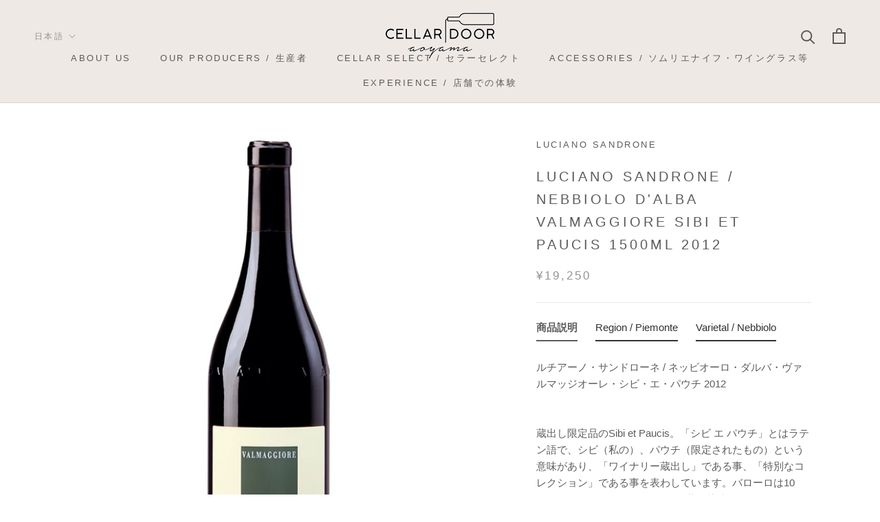

--- FILE ---
content_type: text/html; charset=utf-8
request_url: https://cellardoorfinewine.jp/products/79023s2
body_size: 39037
content:
<!doctype html>

<html class="no-js" lang="ja">
  <head>
    <meta name="google-site-verification" content="25igZ1JpCu0_nKPi0zUYw55uqE1ItLRHfkTDMXCb9ns" />
    <meta charset="utf-8"> 
    <meta http-equiv="X-UA-Compatible" content="IE=edge,chrome=1">
    <meta name="viewport" content="width=device-width, initial-scale=1.0, height=device-height, minimum-scale=1.0, maximum-scale=1.0">
    <meta name="theme-color" content="">
    <meta name="google-site-verification" content="Zf0ozkj-0snZKM-vKs58llMtixnyiqA2Bb0W-TjrjnU" />

    <!-- Google Tag Manager -->
<script>(function(w,d,s,l,i){w[l]=w[l]||[];w[l].push({'gtm.start':
new Date().getTime(),event:'gtm.js'});var f=d.getElementsByTagName(s)[0],
j=d.createElement(s),dl=l!='dataLayer'?'&l='+l:'';j.async=true;j.src=
'https://www.googletagmanager.com/gtm.js?id='+i+dl;f.parentNode.insertBefore(j,f);
})(window,document,'script','dataLayer','GTM-NTGZC25');</script>
<!-- End Google Tag Manager -->
    
    <title>
      Luciano Sandrone / Nebbiolo d&#39;Alba Valmaggiore Sibi et Paucis 1500ml 2 &ndash; Cellar Door Aoyama
    </title><meta name="description" content="ルチアーノ・サンドローネ / ネッビオーロ・ダルバ・ヴァルマッジオーレ・シビ・エ・パウチ 2012蔵出し限定品のSibi et Paucis。「シビ エ パウチ」とはラテン語で、シビ（私の）、パウチ（限定されたもの）という意味があり、「ワイナリー蔵出し」である事、「特別なコレクション」である事を表わしています。バローロは10年、ヴァルマッジョーレは6年、蔵で熟成されリリースされます。 繊細で優美な味わいが特徴で、花や小さいレッドベリー、ブラックベリー、ラズベリーの香りを感じます。かすかな樽のニュアンスが美しく溶け込み、ワインに複雑性を与え、豊潤でエレガントな味わいを楽しめます。地方：ピエモンテ産地：アルバ品種：ネッビオーロ100％醸"><link rel="canonical" href="https://cellardoorfinewine.jp/products/79023s2"><link rel="shortcut icon" href="//cellardoorfinewine.jp/cdn/shop/files/fabicon_96x.jpg?v=1626401383" type="image/png"><meta property="og:type" content="product">
  <meta property="og:title" content="Luciano Sandrone / Nebbiolo d&#39;Alba Valmaggiore Sibi et Paucis 1500ml 2012"><meta property="og:image" content="http://cellardoorfinewine.jp/cdn/shop/products/VALSPNV_477736bf-ec2b-4447-8863-5e539245faa9.jpg?v=1623301710">
    <meta property="og:image:secure_url" content="https://cellardoorfinewine.jp/cdn/shop/products/VALSPNV_477736bf-ec2b-4447-8863-5e539245faa9.jpg?v=1623301710">
    <meta property="og:image:width" content="853">
    <meta property="og:image:height" content="853"><meta property="product:price:amount" content="19,250">
  <meta property="product:price:currency" content="JPY"><meta property="og:description" content="ルチアーノ・サンドローネ / ネッビオーロ・ダルバ・ヴァルマッジオーレ・シビ・エ・パウチ 2012蔵出し限定品のSibi et Paucis。「シビ エ パウチ」とはラテン語で、シビ（私の）、パウチ（限定されたもの）という意味があり、「ワイナリー蔵出し」である事、「特別なコレクション」である事を表わしています。バローロは10年、ヴァルマッジョーレは6年、蔵で熟成されリリースされます。 繊細で優美な味わいが特徴で、花や小さいレッドベリー、ブラックベリー、ラズベリーの香りを感じます。かすかな樽のニュアンスが美しく溶け込み、ワインに複雑性を与え、豊潤でエレガントな味わいを楽しめます。地方：ピエモンテ産地：アルバ品種：ネッビオーロ100％醸"><meta property="og:url" content="https://cellardoorfinewine.jp/products/79023s2">
<meta property="og:site_name" content="Cellar Door Aoyama"><meta name="twitter:card" content="summary"><meta name="twitter:title" content="Luciano Sandrone / Nebbiolo d&#39;Alba Valmaggiore Sibi et Paucis 1500ml 2012">
  <meta name="twitter:description" content="ルチアーノ・サンドローネ / ネッビオーロ・ダルバ・ヴァルマッジオーレ・シビ・エ・パウチ 2012蔵出し限定品のSibi et Paucis。「シビ エ パウチ」とはラテン語で、シビ（私の）、パウチ（限定されたもの）という意味があり、「ワイナリー蔵出し」である事、「特別なコレクション」である事を表わしています。バローロは10年、ヴァルマッジョーレは6年、蔵で熟成されリリースされます。
繊細で優美な味わいが特徴で、花や小さいレッドベリー、ブラックベリー、ラズベリーの香りを感じます。かすかな樽のニュアンスが美しく溶け込み、ワインに複雑性を与え、豊潤でエレガントな味わいを楽しめます。地方：ピエモンテ産地：アルバ品種：ネッビオーロ100％醸造：ステンレスタンクでマセレーション9〜10日、発酵28日。500?のフレンチオーク古樽でマロラクティック発酵後12ヶ月熟成、さらに9ヶ月瓶熟。This wine was born as a result of the winemaker’s strong passion for Nebbiolo and the desire for the wine to show the expression of the vineyard. Grapes used are from Valmaggiore, a historic cru situated in Vezza d’alba in the Barolo area. Intense ruby red in color, it has a very refined bouquet with fruity notes of small red berries, blackberries, and raspberries and hints of violet. The delicate nuance of oak penetrates beautifully and gives the wine its complexity. A wine where one can enjoy a rich, mellow, and elegant flavor.Varietal: Nebbiolo">
  <meta name="twitter:image" content="https://cellardoorfinewine.jp/cdn/shop/products/VALSPNV_477736bf-ec2b-4447-8863-5e539245faa9_600x600_crop_center.jpg?v=1623301710">
    <style>
  
  

  
  
  

  :root {
    --heading-font-family : Helvetica, Arial, sans-serif;
    --heading-font-weight : 400;
    --heading-font-style  : normal;

    --text-font-family : Helvetica, Arial, sans-serif;
    --text-font-weight : 400;
    --text-font-style  : normal;

    --base-text-font-size   : 15px;
    --default-text-font-size: 14px;--background          : #ffffff;
    --background-rgb      : 255, 255, 255;
    --light-background    : #ffffff;
    --light-background-rgb: 255, 255, 255;
    --heading-color       : #5c5c5c;
    --text-color          : #5c5c5c;
    --text-color-rgb      : 92, 92, 92;
    --text-color-light    : #939393;
    --text-color-light-rgb: 147, 147, 147;
    --link-color          : #323232;
    --link-color-rgb      : 50, 50, 50;
    --border-color        : #e7e7e7;
    --border-color-rgb    : 231, 231, 231;

    --button-background    : #88608f;
    --button-background-rgb: 136, 96, 143;
    --button-text-color    : #ffffff;

    --header-background       : #efe9e5;
    --header-heading-color    : #5c5c5c;
    --header-light-text-color : #939393;
    --header-border-color     : #d9d4d0;

    --footer-background    : #efe9e5;
    --footer-text-color    : #939393;
    --footer-heading-color : #5c5c5c;
    --footer-border-color  : #e1dcd9;

    --navigation-background      : #ffffff;
    --navigation-background-rgb  : 255, 255, 255;
    --navigation-text-color      : #5c5c5c;
    --navigation-text-color-light: rgba(92, 92, 92, 0.5);
    --navigation-border-color    : rgba(92, 92, 92, 0.25);

    --newsletter-popup-background     : #88608f;
    --newsletter-popup-text-color     : #ffffff;
    --newsletter-popup-text-color-rgb : 255, 255, 255;

    --secondary-elements-background       : #5c5c5c;
    --secondary-elements-background-rgb   : 92, 92, 92;
    --secondary-elements-text-color       : #ffffff;
    --secondary-elements-text-color-light : rgba(255, 255, 255, 0.5);
    --secondary-elements-border-color     : rgba(255, 255, 255, 0.25);

    --product-sale-price-color    : #f94c43;
    --product-sale-price-color-rgb: 249, 76, 67;

    /* Products */

    --horizontal-spacing-four-products-per-row: 40px;
        --horizontal-spacing-two-products-per-row : 40px;

    --vertical-spacing-four-products-per-row: 60px;
        --vertical-spacing-two-products-per-row : 75px;

    /* Animation */
    --drawer-transition-timing: cubic-bezier(0.645, 0.045, 0.355, 1);
    --header-base-height: 80px; /* We set a default for browsers that do not support CSS variables */

    /* Cursors */
    --cursor-zoom-in-svg    : url(//cellardoorfinewine.jp/cdn/shop/t/9/assets/cursor-zoom-in.svg?v=122378749701556440601622509486);
    --cursor-zoom-in-2x-svg : url(//cellardoorfinewine.jp/cdn/shop/t/9/assets/cursor-zoom-in-2x.svg?v=50835523267676239671622509486);
  }
</style>

<script>
  // IE11 does not have support for CSS variables, so we have to polyfill them
  if (!(((window || {}).CSS || {}).supports && window.CSS.supports('(--a: 0)'))) {
    const script = document.createElement('script');
    script.type = 'text/javascript';
    script.src = 'https://cdn.jsdelivr.net/npm/css-vars-ponyfill@2';
    script.onload = function() {
      cssVars({});
    };

    document.getElementsByTagName('head')[0].appendChild(script);
  }
</script>

    <script>window.performance && window.performance.mark && window.performance.mark('shopify.content_for_header.start');</script><meta name="google-site-verification" content="25igZ1JpCu0_nKPi0zUYw55uqE1ItLRHfkTDMXCb9ns">
<meta name="facebook-domain-verification" content="06icr17cuygl8uuknjg1s5jkzz4rxk">
<meta id="shopify-digital-wallet" name="shopify-digital-wallet" content="/26762281151/digital_wallets/dialog">
<meta name="shopify-checkout-api-token" content="5acb5711c37b961527c91ac48fc3dc9d">
<link rel="alternate" hreflang="x-default" href="https://cellardoorfinewine.jp/products/79023s2">
<link rel="alternate" hreflang="ja" href="https://cellardoorfinewine.jp/products/79023s2">
<link rel="alternate" hreflang="en" href="https://cellardoorfinewine.jp/en/products/79023s2">
<link rel="alternate" type="application/json+oembed" href="https://cellardoorfinewine.jp/products/79023s2.oembed">
<script async="async" src="/checkouts/internal/preloads.js?locale=ja-JP"></script>
<link rel="preconnect" href="https://shop.app" crossorigin="anonymous">
<script async="async" src="https://shop.app/checkouts/internal/preloads.js?locale=ja-JP&shop_id=26762281151" crossorigin="anonymous"></script>
<script id="shopify-features" type="application/json">{"accessToken":"5acb5711c37b961527c91ac48fc3dc9d","betas":["rich-media-storefront-analytics"],"domain":"cellardoorfinewine.jp","predictiveSearch":false,"shopId":26762281151,"locale":"ja"}</script>
<script>var Shopify = Shopify || {};
Shopify.shop = "jeroboamfwc.myshopify.com";
Shopify.locale = "ja";
Shopify.currency = {"active":"JPY","rate":"1.0"};
Shopify.country = "JP";
Shopify.theme = {"name":"【ver. 2021.06.01】Prestige_商品ページ価格赤文字","id":123631567039,"schema_name":"Prestige","schema_version":"4.9.11","theme_store_id":855,"role":"main"};
Shopify.theme.handle = "null";
Shopify.theme.style = {"id":null,"handle":null};
Shopify.cdnHost = "cellardoorfinewine.jp/cdn";
Shopify.routes = Shopify.routes || {};
Shopify.routes.root = "/";</script>
<script type="module">!function(o){(o.Shopify=o.Shopify||{}).modules=!0}(window);</script>
<script>!function(o){function n(){var o=[];function n(){o.push(Array.prototype.slice.apply(arguments))}return n.q=o,n}var t=o.Shopify=o.Shopify||{};t.loadFeatures=n(),t.autoloadFeatures=n()}(window);</script>
<script>
  window.ShopifyPay = window.ShopifyPay || {};
  window.ShopifyPay.apiHost = "shop.app\/pay";
  window.ShopifyPay.redirectState = null;
</script>
<script id="shop-js-analytics" type="application/json">{"pageType":"product"}</script>
<script defer="defer" async type="module" src="//cellardoorfinewine.jp/cdn/shopifycloud/shop-js/modules/v2/client.init-shop-cart-sync_0MstufBG.ja.esm.js"></script>
<script defer="defer" async type="module" src="//cellardoorfinewine.jp/cdn/shopifycloud/shop-js/modules/v2/chunk.common_jll-23Z1.esm.js"></script>
<script defer="defer" async type="module" src="//cellardoorfinewine.jp/cdn/shopifycloud/shop-js/modules/v2/chunk.modal_HXih6-AF.esm.js"></script>
<script type="module">
  await import("//cellardoorfinewine.jp/cdn/shopifycloud/shop-js/modules/v2/client.init-shop-cart-sync_0MstufBG.ja.esm.js");
await import("//cellardoorfinewine.jp/cdn/shopifycloud/shop-js/modules/v2/chunk.common_jll-23Z1.esm.js");
await import("//cellardoorfinewine.jp/cdn/shopifycloud/shop-js/modules/v2/chunk.modal_HXih6-AF.esm.js");

  window.Shopify.SignInWithShop?.initShopCartSync?.({"fedCMEnabled":true,"windoidEnabled":true});

</script>
<script>
  window.Shopify = window.Shopify || {};
  if (!window.Shopify.featureAssets) window.Shopify.featureAssets = {};
  window.Shopify.featureAssets['shop-js'] = {"shop-cart-sync":["modules/v2/client.shop-cart-sync_DN7iwvRY.ja.esm.js","modules/v2/chunk.common_jll-23Z1.esm.js","modules/v2/chunk.modal_HXih6-AF.esm.js"],"init-fed-cm":["modules/v2/client.init-fed-cm_DmZOWWut.ja.esm.js","modules/v2/chunk.common_jll-23Z1.esm.js","modules/v2/chunk.modal_HXih6-AF.esm.js"],"shop-cash-offers":["modules/v2/client.shop-cash-offers_HFfvn_Gz.ja.esm.js","modules/v2/chunk.common_jll-23Z1.esm.js","modules/v2/chunk.modal_HXih6-AF.esm.js"],"shop-login-button":["modules/v2/client.shop-login-button_BVN3pvk0.ja.esm.js","modules/v2/chunk.common_jll-23Z1.esm.js","modules/v2/chunk.modal_HXih6-AF.esm.js"],"pay-button":["modules/v2/client.pay-button_CyS_4GVi.ja.esm.js","modules/v2/chunk.common_jll-23Z1.esm.js","modules/v2/chunk.modal_HXih6-AF.esm.js"],"shop-button":["modules/v2/client.shop-button_zh22db91.ja.esm.js","modules/v2/chunk.common_jll-23Z1.esm.js","modules/v2/chunk.modal_HXih6-AF.esm.js"],"avatar":["modules/v2/client.avatar_BTnouDA3.ja.esm.js"],"init-windoid":["modules/v2/client.init-windoid_BlVJIuJ5.ja.esm.js","modules/v2/chunk.common_jll-23Z1.esm.js","modules/v2/chunk.modal_HXih6-AF.esm.js"],"init-shop-for-new-customer-accounts":["modules/v2/client.init-shop-for-new-customer-accounts_BqzwtUK7.ja.esm.js","modules/v2/client.shop-login-button_BVN3pvk0.ja.esm.js","modules/v2/chunk.common_jll-23Z1.esm.js","modules/v2/chunk.modal_HXih6-AF.esm.js"],"init-shop-email-lookup-coordinator":["modules/v2/client.init-shop-email-lookup-coordinator_DKDv3hKi.ja.esm.js","modules/v2/chunk.common_jll-23Z1.esm.js","modules/v2/chunk.modal_HXih6-AF.esm.js"],"init-shop-cart-sync":["modules/v2/client.init-shop-cart-sync_0MstufBG.ja.esm.js","modules/v2/chunk.common_jll-23Z1.esm.js","modules/v2/chunk.modal_HXih6-AF.esm.js"],"shop-toast-manager":["modules/v2/client.shop-toast-manager_BkVvTGW3.ja.esm.js","modules/v2/chunk.common_jll-23Z1.esm.js","modules/v2/chunk.modal_HXih6-AF.esm.js"],"init-customer-accounts":["modules/v2/client.init-customer-accounts_CZbUHFPX.ja.esm.js","modules/v2/client.shop-login-button_BVN3pvk0.ja.esm.js","modules/v2/chunk.common_jll-23Z1.esm.js","modules/v2/chunk.modal_HXih6-AF.esm.js"],"init-customer-accounts-sign-up":["modules/v2/client.init-customer-accounts-sign-up_C0QA8nCd.ja.esm.js","modules/v2/client.shop-login-button_BVN3pvk0.ja.esm.js","modules/v2/chunk.common_jll-23Z1.esm.js","modules/v2/chunk.modal_HXih6-AF.esm.js"],"shop-follow-button":["modules/v2/client.shop-follow-button_CSkbpFfm.ja.esm.js","modules/v2/chunk.common_jll-23Z1.esm.js","modules/v2/chunk.modal_HXih6-AF.esm.js"],"checkout-modal":["modules/v2/client.checkout-modal_rYdHFJTE.ja.esm.js","modules/v2/chunk.common_jll-23Z1.esm.js","modules/v2/chunk.modal_HXih6-AF.esm.js"],"shop-login":["modules/v2/client.shop-login_DeXIozZF.ja.esm.js","modules/v2/chunk.common_jll-23Z1.esm.js","modules/v2/chunk.modal_HXih6-AF.esm.js"],"lead-capture":["modules/v2/client.lead-capture_DGEoeVgo.ja.esm.js","modules/v2/chunk.common_jll-23Z1.esm.js","modules/v2/chunk.modal_HXih6-AF.esm.js"],"payment-terms":["modules/v2/client.payment-terms_BXPcfuME.ja.esm.js","modules/v2/chunk.common_jll-23Z1.esm.js","modules/v2/chunk.modal_HXih6-AF.esm.js"]};
</script>
<script>(function() {
  var isLoaded = false;
  function asyncLoad() {
    if (isLoaded) return;
    isLoaded = true;
    var urls = ["https:\/\/tabs.stationmade.com\/registered-scripts\/tabs-by-station.js?shop=jeroboamfwc.myshopify.com","\/\/secure.apps.shappify.com\/apps\/csp\/customer_pricing.php?shop=jeroboamfwc.myshopify.com","https:\/\/cp.boldapps.net\/csp_install_check.js?shop=jeroboamfwc.myshopify.com","https:\/\/cp.boldapps.net\/js\/cspqb.js?shop=jeroboamfwc.myshopify.com"];
    for (var i = 0; i < urls.length; i++) {
      var s = document.createElement('script');
      s.type = 'text/javascript';
      s.async = true;
      s.src = urls[i];
      var x = document.getElementsByTagName('script')[0];
      x.parentNode.insertBefore(s, x);
    }
  };
  if(window.attachEvent) {
    window.attachEvent('onload', asyncLoad);
  } else {
    window.addEventListener('load', asyncLoad, false);
  }
})();</script>
<script id="__st">var __st={"a":26762281151,"offset":32400,"reqid":"e63111b7-ee31-479f-a5b9-072425fb6000-1769370704","pageurl":"cellardoorfinewine.jp\/products\/79023s2","u":"7d060a34e519","p":"product","rtyp":"product","rid":6728829829311};</script>
<script>window.ShopifyPaypalV4VisibilityTracking = true;</script>
<script id="captcha-bootstrap">!function(){'use strict';const t='contact',e='account',n='new_comment',o=[[t,t],['blogs',n],['comments',n],[t,'customer']],c=[[e,'customer_login'],[e,'guest_login'],[e,'recover_customer_password'],[e,'create_customer']],r=t=>t.map((([t,e])=>`form[action*='/${t}']:not([data-nocaptcha='true']) input[name='form_type'][value='${e}']`)).join(','),a=t=>()=>t?[...document.querySelectorAll(t)].map((t=>t.form)):[];function s(){const t=[...o],e=r(t);return a(e)}const i='password',u='form_key',d=['recaptcha-v3-token','g-recaptcha-response','h-captcha-response',i],f=()=>{try{return window.sessionStorage}catch{return}},m='__shopify_v',_=t=>t.elements[u];function p(t,e,n=!1){try{const o=window.sessionStorage,c=JSON.parse(o.getItem(e)),{data:r}=function(t){const{data:e,action:n}=t;return t[m]||n?{data:e,action:n}:{data:t,action:n}}(c);for(const[e,n]of Object.entries(r))t.elements[e]&&(t.elements[e].value=n);n&&o.removeItem(e)}catch(o){console.error('form repopulation failed',{error:o})}}const l='form_type',E='cptcha';function T(t){t.dataset[E]=!0}const w=window,h=w.document,L='Shopify',v='ce_forms',y='captcha';let A=!1;((t,e)=>{const n=(g='f06e6c50-85a8-45c8-87d0-21a2b65856fe',I='https://cdn.shopify.com/shopifycloud/storefront-forms-hcaptcha/ce_storefront_forms_captcha_hcaptcha.v1.5.2.iife.js',D={infoText:'hCaptchaによる保護',privacyText:'プライバシー',termsText:'利用規約'},(t,e,n)=>{const o=w[L][v],c=o.bindForm;if(c)return c(t,g,e,D).then(n);var r;o.q.push([[t,g,e,D],n]),r=I,A||(h.body.append(Object.assign(h.createElement('script'),{id:'captcha-provider',async:!0,src:r})),A=!0)});var g,I,D;w[L]=w[L]||{},w[L][v]=w[L][v]||{},w[L][v].q=[],w[L][y]=w[L][y]||{},w[L][y].protect=function(t,e){n(t,void 0,e),T(t)},Object.freeze(w[L][y]),function(t,e,n,w,h,L){const[v,y,A,g]=function(t,e,n){const i=e?o:[],u=t?c:[],d=[...i,...u],f=r(d),m=r(i),_=r(d.filter((([t,e])=>n.includes(e))));return[a(f),a(m),a(_),s()]}(w,h,L),I=t=>{const e=t.target;return e instanceof HTMLFormElement?e:e&&e.form},D=t=>v().includes(t);t.addEventListener('submit',(t=>{const e=I(t);if(!e)return;const n=D(e)&&!e.dataset.hcaptchaBound&&!e.dataset.recaptchaBound,o=_(e),c=g().includes(e)&&(!o||!o.value);(n||c)&&t.preventDefault(),c&&!n&&(function(t){try{if(!f())return;!function(t){const e=f();if(!e)return;const n=_(t);if(!n)return;const o=n.value;o&&e.removeItem(o)}(t);const e=Array.from(Array(32),(()=>Math.random().toString(36)[2])).join('');!function(t,e){_(t)||t.append(Object.assign(document.createElement('input'),{type:'hidden',name:u})),t.elements[u].value=e}(t,e),function(t,e){const n=f();if(!n)return;const o=[...t.querySelectorAll(`input[type='${i}']`)].map((({name:t})=>t)),c=[...d,...o],r={};for(const[a,s]of new FormData(t).entries())c.includes(a)||(r[a]=s);n.setItem(e,JSON.stringify({[m]:1,action:t.action,data:r}))}(t,e)}catch(e){console.error('failed to persist form',e)}}(e),e.submit())}));const S=(t,e)=>{t&&!t.dataset[E]&&(n(t,e.some((e=>e===t))),T(t))};for(const o of['focusin','change'])t.addEventListener(o,(t=>{const e=I(t);D(e)&&S(e,y())}));const B=e.get('form_key'),M=e.get(l),P=B&&M;t.addEventListener('DOMContentLoaded',(()=>{const t=y();if(P)for(const e of t)e.elements[l].value===M&&p(e,B);[...new Set([...A(),...v().filter((t=>'true'===t.dataset.shopifyCaptcha))])].forEach((e=>S(e,t)))}))}(h,new URLSearchParams(w.location.search),n,t,e,['guest_login'])})(!0,!0)}();</script>
<script integrity="sha256-4kQ18oKyAcykRKYeNunJcIwy7WH5gtpwJnB7kiuLZ1E=" data-source-attribution="shopify.loadfeatures" defer="defer" src="//cellardoorfinewine.jp/cdn/shopifycloud/storefront/assets/storefront/load_feature-a0a9edcb.js" crossorigin="anonymous"></script>
<script crossorigin="anonymous" defer="defer" src="//cellardoorfinewine.jp/cdn/shopifycloud/storefront/assets/shopify_pay/storefront-65b4c6d7.js?v=20250812"></script>
<script data-source-attribution="shopify.dynamic_checkout.dynamic.init">var Shopify=Shopify||{};Shopify.PaymentButton=Shopify.PaymentButton||{isStorefrontPortableWallets:!0,init:function(){window.Shopify.PaymentButton.init=function(){};var t=document.createElement("script");t.src="https://cellardoorfinewine.jp/cdn/shopifycloud/portable-wallets/latest/portable-wallets.ja.js",t.type="module",document.head.appendChild(t)}};
</script>
<script data-source-attribution="shopify.dynamic_checkout.buyer_consent">
  function portableWalletsHideBuyerConsent(e){var t=document.getElementById("shopify-buyer-consent"),n=document.getElementById("shopify-subscription-policy-button");t&&n&&(t.classList.add("hidden"),t.setAttribute("aria-hidden","true"),n.removeEventListener("click",e))}function portableWalletsShowBuyerConsent(e){var t=document.getElementById("shopify-buyer-consent"),n=document.getElementById("shopify-subscription-policy-button");t&&n&&(t.classList.remove("hidden"),t.removeAttribute("aria-hidden"),n.addEventListener("click",e))}window.Shopify?.PaymentButton&&(window.Shopify.PaymentButton.hideBuyerConsent=portableWalletsHideBuyerConsent,window.Shopify.PaymentButton.showBuyerConsent=portableWalletsShowBuyerConsent);
</script>
<script>
  function portableWalletsCleanup(e){e&&e.src&&console.error("Failed to load portable wallets script "+e.src);var t=document.querySelectorAll("shopify-accelerated-checkout .shopify-payment-button__skeleton, shopify-accelerated-checkout-cart .wallet-cart-button__skeleton"),e=document.getElementById("shopify-buyer-consent");for(let e=0;e<t.length;e++)t[e].remove();e&&e.remove()}function portableWalletsNotLoadedAsModule(e){e instanceof ErrorEvent&&"string"==typeof e.message&&e.message.includes("import.meta")&&"string"==typeof e.filename&&e.filename.includes("portable-wallets")&&(window.removeEventListener("error",portableWalletsNotLoadedAsModule),window.Shopify.PaymentButton.failedToLoad=e,"loading"===document.readyState?document.addEventListener("DOMContentLoaded",window.Shopify.PaymentButton.init):window.Shopify.PaymentButton.init())}window.addEventListener("error",portableWalletsNotLoadedAsModule);
</script>

<script type="module" src="https://cellardoorfinewine.jp/cdn/shopifycloud/portable-wallets/latest/portable-wallets.ja.js" onError="portableWalletsCleanup(this)" crossorigin="anonymous"></script>
<script nomodule>
  document.addEventListener("DOMContentLoaded", portableWalletsCleanup);
</script>

<link id="shopify-accelerated-checkout-styles" rel="stylesheet" media="screen" href="https://cellardoorfinewine.jp/cdn/shopifycloud/portable-wallets/latest/accelerated-checkout-backwards-compat.css" crossorigin="anonymous">
<style id="shopify-accelerated-checkout-cart">
        #shopify-buyer-consent {
  margin-top: 1em;
  display: inline-block;
  width: 100%;
}

#shopify-buyer-consent.hidden {
  display: none;
}

#shopify-subscription-policy-button {
  background: none;
  border: none;
  padding: 0;
  text-decoration: underline;
  font-size: inherit;
  cursor: pointer;
}

#shopify-subscription-policy-button::before {
  box-shadow: none;
}

      </style>

<script>window.performance && window.performance.mark && window.performance.mark('shopify.content_for_header.end');</script>
<script id="bold-platform-data" type="application/json">
    {
        "shop": {
            "domain": "cellardoorfinewine.jp",
            "permanent_domain": "jeroboamfwc.myshopify.com",
            "url": "https://cellardoorfinewine.jp",
            "secure_url": "https://cellardoorfinewine.jp",
            "money_format": "¥{{amount_no_decimals}}",
            "currency": "JPY"
        },
        "customer": {
            "id": null,
            "tags": null
        },
        "cart": {"note":null,"attributes":{},"original_total_price":0,"total_price":0,"total_discount":0,"total_weight":0.0,"item_count":0,"items":[],"requires_shipping":false,"currency":"JPY","items_subtotal_price":0,"cart_level_discount_applications":[],"checkout_charge_amount":0},
        "template": "product",
        "product": {"id":6728829829311,"title":"Luciano Sandrone \/ Nebbiolo d'Alba Valmaggiore Sibi et Paucis 1500ml 2012","handle":"79023s2","description":"\u003cp\u003eルチアーノ・サンドローネ \/ ネッビオーロ・ダルバ・ヴァルマッジオーレ・シビ・エ・パウチ 2012\u003c\/p\u003e\u003cbr\u003e\u003cp\u003e蔵出し限定品のSibi et Paucis。「シビ エ パウチ」とはラテン語で、シビ（私の）、パウチ（限定されたもの）という意味があり、「ワイナリー蔵出し」である事、「特別なコレクション」である事を表わしています。バローロは10年、ヴァルマッジョーレは6年、蔵で熟成されリリースされます。\u003c\/p\u003e\n\u003cp\u003e繊細で優美な味わいが特徴で、花や小さいレッドベリー、ブラックベリー、ラズベリーの香りを感じます。かすかな樽のニュアンスが美しく溶け込み、ワインに複雑性を与え、豊潤でエレガントな味わいを楽しめます。\u003cbr\u003e\u003cbr\u003e地方：ピエモンテ\u003cbr\u003e産地：アルバ\u003cbr\u003e品種：ネッビオーロ100％\u003cbr\u003e醸造：ステンレスタンクでマセレーション9〜10日、発酵28日。500?のフレンチオーク古樽でマロラクティック発酵後12ヶ月熟成、さらに9ヶ月瓶熟。\u003cbr\u003e\u003cbr\u003eThis wine was born as a result of the winemaker’s strong passion for Nebbiolo and the desire for the wine to show the expression of the vineyard. Grapes used are from Valmaggiore, a historic cru situated in Vezza d’alba in the Barolo area. Intense ruby red in color, it has a very refined bouquet with fruity notes of small red berries, blackberries, and raspberries and hints of violet. The delicate nuance of oak penetrates beautifully and gives the wine its complexity. A wine where one can enjoy a rich, mellow, and elegant flavor.\u003cbr\u003e\u003cbr\u003eVarietal: Nebbiolo\u003c\/p\u003e","published_at":"2021-06-07T23:07:54+09:00","created_at":"2021-06-07T23:07:54+09:00","vendor":"Luciano Sandrone","type":"Red\/赤","tags":["Italy\/イタリア","Nebbiolo","Piemonte\/ピエモンテ","会員割引可"],"price":1925000,"price_min":1925000,"price_max":1925000,"available":false,"price_varies":false,"compare_at_price":1925000,"compare_at_price_min":1925000,"compare_at_price_max":1925000,"compare_at_price_varies":false,"variants":[{"id":39971165077695,"title":"Default Title","option1":"Default Title","option2":null,"option3":null,"sku":"79023S2","requires_shipping":true,"taxable":true,"featured_image":null,"available":false,"name":"Luciano Sandrone \/ Nebbiolo d'Alba Valmaggiore Sibi et Paucis 1500ml 2012","public_title":null,"options":["Default Title"],"price":1925000,"weight":0,"compare_at_price":1925000,"inventory_management":"shopify","barcode":"4580706433266","requires_selling_plan":false,"selling_plan_allocations":[]}],"images":["\/\/cellardoorfinewine.jp\/cdn\/shop\/products\/VALSPNV_477736bf-ec2b-4447-8863-5e539245faa9.jpg?v=1623301710"],"featured_image":"\/\/cellardoorfinewine.jp\/cdn\/shop\/products\/VALSPNV_477736bf-ec2b-4447-8863-5e539245faa9.jpg?v=1623301710","options":["Title"],"media":[{"alt":null,"id":21319298023615,"position":1,"preview_image":{"aspect_ratio":1.0,"height":853,"width":853,"src":"\/\/cellardoorfinewine.jp\/cdn\/shop\/products\/VALSPNV_477736bf-ec2b-4447-8863-5e539245faa9.jpg?v=1623301710"},"aspect_ratio":1.0,"height":853,"media_type":"image","src":"\/\/cellardoorfinewine.jp\/cdn\/shop\/products\/VALSPNV_477736bf-ec2b-4447-8863-5e539245faa9.jpg?v=1623301710","width":853}],"requires_selling_plan":false,"selling_plan_groups":[],"content":"\u003cp\u003eルチアーノ・サンドローネ \/ ネッビオーロ・ダルバ・ヴァルマッジオーレ・シビ・エ・パウチ 2012\u003c\/p\u003e\u003cbr\u003e\u003cp\u003e蔵出し限定品のSibi et Paucis。「シビ エ パウチ」とはラテン語で、シビ（私の）、パウチ（限定されたもの）という意味があり、「ワイナリー蔵出し」である事、「特別なコレクション」である事を表わしています。バローロは10年、ヴァルマッジョーレは6年、蔵で熟成されリリースされます。\u003c\/p\u003e\n\u003cp\u003e繊細で優美な味わいが特徴で、花や小さいレッドベリー、ブラックベリー、ラズベリーの香りを感じます。かすかな樽のニュアンスが美しく溶け込み、ワインに複雑性を与え、豊潤でエレガントな味わいを楽しめます。\u003cbr\u003e\u003cbr\u003e地方：ピエモンテ\u003cbr\u003e産地：アルバ\u003cbr\u003e品種：ネッビオーロ100％\u003cbr\u003e醸造：ステンレスタンクでマセレーション9〜10日、発酵28日。500?のフレンチオーク古樽でマロラクティック発酵後12ヶ月熟成、さらに9ヶ月瓶熟。\u003cbr\u003e\u003cbr\u003eThis wine was born as a result of the winemaker’s strong passion for Nebbiolo and the desire for the wine to show the expression of the vineyard. Grapes used are from Valmaggiore, a historic cru situated in Vezza d’alba in the Barolo area. Intense ruby red in color, it has a very refined bouquet with fruity notes of small red berries, blackberries, and raspberries and hints of violet. The delicate nuance of oak penetrates beautifully and gives the wine its complexity. A wine where one can enjoy a rich, mellow, and elegant flavor.\u003cbr\u003e\u003cbr\u003eVarietal: Nebbiolo\u003c\/p\u003e"},
        "collection": null
    }
</script>
<style>
    .money[data-product-id], .money[data-product-handle], .money[data-variant-id], .money[data-line-index], .money[data-cart-total] {
        animation: moneyAnimation 0s 2s forwards;
        visibility: hidden;
    }
    @keyframes moneyAnimation {
        to   { visibility: visible; }
    }
</style>

<script src="https://static.boldcommerce.com/bold-platform/sf/pr.js" type="text/javascript"></script><link rel="stylesheet" href="//cellardoorfinewine.jp/cdn/shop/t/9/assets/theme.css?v=4191013341295470091624839173">

    <script>// This allows to expose several variables to the global scope, to be used in scripts
      window.theme = {
        pageType: "product",
        moneyFormat: "¥{{amount_no_decimals}}",
        moneyWithCurrencyFormat: "¥{{amount_no_decimals}} JPY",
        productImageSize: "tall",
        searchMode: "product,article,page",
        showPageTransition: false,
        showElementStaggering: false,
        showImageZooming: true
      };

      window.routes = {
        rootUrl: "\/",
        cartUrl: "\/cart",
        cartAddUrl: "\/cart\/add",
        cartChangeUrl: "\/cart\/change",
        searchUrl: "\/search",
        productRecommendationsUrl: "\/recommendations\/products"
      };

      window.languages = {
        cartAddNote: "注文メモを追加",
        cartEditNote: "注文メモを変更",
        productImageLoadingError: "この画像を読み込めませんでした。 ページをリロードしてください。",
        productFormAddToCart: "カートに追加する",
        productFormUnavailable: "お取り扱いできません",
        productFormSoldOut: "Contact Us",
        shippingEstimatorOneResult: "1つのオプションが利用可能：",
        shippingEstimatorMoreResults: "{{count}}つのオプションが利用可能：",
        shippingEstimatorNoResults: "配送が見つかりませんでした"
      };

      window.lazySizesConfig = {
        loadHidden: false,
        hFac: 0.5,
        expFactor: 2,
        ricTimeout: 150,
        lazyClass: 'Image--lazyLoad',
        loadingClass: 'Image--lazyLoading',
        loadedClass: 'Image--lazyLoaded'
      };

      document.documentElement.className = document.documentElement.className.replace('no-js', 'js');
      document.documentElement.style.setProperty('--window-height', window.innerHeight + 'px');

      // We do a quick detection of some features (we could use Modernizr but for so little...)
      (function() {
        document.documentElement.className += ((window.CSS && window.CSS.supports('(position: sticky) or (position: -webkit-sticky)')) ? ' supports-sticky' : ' no-supports-sticky');
        document.documentElement.className += (window.matchMedia('(-moz-touch-enabled: 1), (hover: none)')).matches ? ' no-supports-hover' : ' supports-hover';
      }());
    </script>

    <script src="//cellardoorfinewine.jp/cdn/shop/t/9/assets/lazysizes.min.js?v=174358363404432586981622509473" async></script><script src="https://polyfill-fastly.net/v3/polyfill.min.js?unknown=polyfill&features=fetch,Element.prototype.closest,Element.prototype.remove,Element.prototype.classList,Array.prototype.includes,Array.prototype.fill,Object.assign,CustomEvent,IntersectionObserver,IntersectionObserverEntry,URL" defer></script>
    <script src="//cellardoorfinewine.jp/cdn/shop/t/9/assets/libs.min.js?v=26178543184394469741622509474" defer></script>
    <script src="//cellardoorfinewine.jp/cdn/shop/t/9/assets/theme.min.js?v=160612174601623473101622509476" defer></script>
    <script src="//cellardoorfinewine.jp/cdn/shop/t/9/assets/custom.js?v=183944157590872491501622509473" defer></script>

    <script>
      (function () {
        window.onpageshow = function() {
          if (window.theme.showPageTransition) {
            var pageTransition = document.querySelector('.PageTransition');

            if (pageTransition) {
              pageTransition.style.visibility = 'visible';
              pageTransition.style.opacity = '0';
            }
          }

          // When the page is loaded from the cache, we have to reload the cart content
          document.documentElement.dispatchEvent(new CustomEvent('cart:refresh', {
            bubbles: true
          }));
        };
      })();
    </script>

    
  <script type="application/ld+json">
  {
    "@context": "http://schema.org",
    "@type": "Product",
    "offers": [{
          "@type": "Offer",
          "name": "Default Title",
          "availability":"https://schema.org/OutOfStock",
          "price": 19250.0,
          "priceCurrency": "JPY",
          "priceValidUntil": "2026-02-05","sku": "79023S2","url": "/products/79023s2?variant=39971165077695"
        }
],
      "gtin13": "4580706433266",
      "productId": "4580706433266",
    "brand": {
      "name": "Luciano Sandrone"
    },
    "name": "Luciano Sandrone \/ Nebbiolo d'Alba Valmaggiore Sibi et Paucis 1500ml 2012",
    "description": "ルチアーノ・サンドローネ \/ ネッビオーロ・ダルバ・ヴァルマッジオーレ・シビ・エ・パウチ 2012蔵出し限定品のSibi et Paucis。「シビ エ パウチ」とはラテン語で、シビ（私の）、パウチ（限定されたもの）という意味があり、「ワイナリー蔵出し」である事、「特別なコレクション」である事を表わしています。バローロは10年、ヴァルマッジョーレは6年、蔵で熟成されリリースされます。\n繊細で優美な味わいが特徴で、花や小さいレッドベリー、ブラックベリー、ラズベリーの香りを感じます。かすかな樽のニュアンスが美しく溶け込み、ワインに複雑性を与え、豊潤でエレガントな味わいを楽しめます。地方：ピエモンテ産地：アルバ品種：ネッビオーロ100％醸造：ステンレスタンクでマセレーション9〜10日、発酵28日。500?のフレンチオーク古樽でマロラクティック発酵後12ヶ月熟成、さらに9ヶ月瓶熟。This wine was born as a result of the winemaker’s strong passion for Nebbiolo and the desire for the wine to show the expression of the vineyard. Grapes used are from Valmaggiore, a historic cru situated in Vezza d’alba in the Barolo area. Intense ruby red in color, it has a very refined bouquet with fruity notes of small red berries, blackberries, and raspberries and hints of violet. The delicate nuance of oak penetrates beautifully and gives the wine its complexity. A wine where one can enjoy a rich, mellow, and elegant flavor.Varietal: Nebbiolo",
    "category": "Red\/赤",
    "url": "/products/79023s2",
    "sku": "79023S2",
    "image": {
      "@type": "ImageObject",
      "url": "https://cellardoorfinewine.jp/cdn/shop/products/VALSPNV_477736bf-ec2b-4447-8863-5e539245faa9_1024x.jpg?v=1623301710",
      "image": "https://cellardoorfinewine.jp/cdn/shop/products/VALSPNV_477736bf-ec2b-4447-8863-5e539245faa9_1024x.jpg?v=1623301710",
      "name": "Luciano Sandrone \/ Nebbiolo d'Alba Valmaggiore Sibi et Paucis 1500ml 2012",
      "width": "1024",
      "height": "1024"
    }
  }
  </script>



  <script type="application/ld+json">
  {
    "@context": "http://schema.org",
    "@type": "BreadcrumbList",
  "itemListElement": [{
      "@type": "ListItem",
      "position": 1,
      "name": "Translation missing: ja.general.breadcrumb.home",
      "item": "https://cellardoorfinewine.jp"
    },{
          "@type": "ListItem",
          "position": 2,
          "name": "Luciano Sandrone \/ Nebbiolo d'Alba Valmaggiore Sibi et Paucis 1500ml 2012",
          "item": "https://cellardoorfinewine.jp/products/79023s2"
        }]
  }
  </script>

    <script src="//ajax.googleapis.com/ajax/libs/jquery/2.2.3/jquery.min.js" type="text/javascript"></script>
  <link href="https://monorail-edge.shopifysvc.com" rel="dns-prefetch">
<script>(function(){if ("sendBeacon" in navigator && "performance" in window) {try {var session_token_from_headers = performance.getEntriesByType('navigation')[0].serverTiming.find(x => x.name == '_s').description;} catch {var session_token_from_headers = undefined;}var session_cookie_matches = document.cookie.match(/_shopify_s=([^;]*)/);var session_token_from_cookie = session_cookie_matches && session_cookie_matches.length === 2 ? session_cookie_matches[1] : "";var session_token = session_token_from_headers || session_token_from_cookie || "";function handle_abandonment_event(e) {var entries = performance.getEntries().filter(function(entry) {return /monorail-edge.shopifysvc.com/.test(entry.name);});if (!window.abandonment_tracked && entries.length === 0) {window.abandonment_tracked = true;var currentMs = Date.now();var navigation_start = performance.timing.navigationStart;var payload = {shop_id: 26762281151,url: window.location.href,navigation_start,duration: currentMs - navigation_start,session_token,page_type: "product"};window.navigator.sendBeacon("https://monorail-edge.shopifysvc.com/v1/produce", JSON.stringify({schema_id: "online_store_buyer_site_abandonment/1.1",payload: payload,metadata: {event_created_at_ms: currentMs,event_sent_at_ms: currentMs}}));}}window.addEventListener('pagehide', handle_abandonment_event);}}());</script>
<script id="web-pixels-manager-setup">(function e(e,d,r,n,o){if(void 0===o&&(o={}),!Boolean(null===(a=null===(i=window.Shopify)||void 0===i?void 0:i.analytics)||void 0===a?void 0:a.replayQueue)){var i,a;window.Shopify=window.Shopify||{};var t=window.Shopify;t.analytics=t.analytics||{};var s=t.analytics;s.replayQueue=[],s.publish=function(e,d,r){return s.replayQueue.push([e,d,r]),!0};try{self.performance.mark("wpm:start")}catch(e){}var l=function(){var e={modern:/Edge?\/(1{2}[4-9]|1[2-9]\d|[2-9]\d{2}|\d{4,})\.\d+(\.\d+|)|Firefox\/(1{2}[4-9]|1[2-9]\d|[2-9]\d{2}|\d{4,})\.\d+(\.\d+|)|Chrom(ium|e)\/(9{2}|\d{3,})\.\d+(\.\d+|)|(Maci|X1{2}).+ Version\/(15\.\d+|(1[6-9]|[2-9]\d|\d{3,})\.\d+)([,.]\d+|)( \(\w+\)|)( Mobile\/\w+|) Safari\/|Chrome.+OPR\/(9{2}|\d{3,})\.\d+\.\d+|(CPU[ +]OS|iPhone[ +]OS|CPU[ +]iPhone|CPU IPhone OS|CPU iPad OS)[ +]+(15[._]\d+|(1[6-9]|[2-9]\d|\d{3,})[._]\d+)([._]\d+|)|Android:?[ /-](13[3-9]|1[4-9]\d|[2-9]\d{2}|\d{4,})(\.\d+|)(\.\d+|)|Android.+Firefox\/(13[5-9]|1[4-9]\d|[2-9]\d{2}|\d{4,})\.\d+(\.\d+|)|Android.+Chrom(ium|e)\/(13[3-9]|1[4-9]\d|[2-9]\d{2}|\d{4,})\.\d+(\.\d+|)|SamsungBrowser\/([2-9]\d|\d{3,})\.\d+/,legacy:/Edge?\/(1[6-9]|[2-9]\d|\d{3,})\.\d+(\.\d+|)|Firefox\/(5[4-9]|[6-9]\d|\d{3,})\.\d+(\.\d+|)|Chrom(ium|e)\/(5[1-9]|[6-9]\d|\d{3,})\.\d+(\.\d+|)([\d.]+$|.*Safari\/(?![\d.]+ Edge\/[\d.]+$))|(Maci|X1{2}).+ Version\/(10\.\d+|(1[1-9]|[2-9]\d|\d{3,})\.\d+)([,.]\d+|)( \(\w+\)|)( Mobile\/\w+|) Safari\/|Chrome.+OPR\/(3[89]|[4-9]\d|\d{3,})\.\d+\.\d+|(CPU[ +]OS|iPhone[ +]OS|CPU[ +]iPhone|CPU IPhone OS|CPU iPad OS)[ +]+(10[._]\d+|(1[1-9]|[2-9]\d|\d{3,})[._]\d+)([._]\d+|)|Android:?[ /-](13[3-9]|1[4-9]\d|[2-9]\d{2}|\d{4,})(\.\d+|)(\.\d+|)|Mobile Safari.+OPR\/([89]\d|\d{3,})\.\d+\.\d+|Android.+Firefox\/(13[5-9]|1[4-9]\d|[2-9]\d{2}|\d{4,})\.\d+(\.\d+|)|Android.+Chrom(ium|e)\/(13[3-9]|1[4-9]\d|[2-9]\d{2}|\d{4,})\.\d+(\.\d+|)|Android.+(UC? ?Browser|UCWEB|U3)[ /]?(15\.([5-9]|\d{2,})|(1[6-9]|[2-9]\d|\d{3,})\.\d+)\.\d+|SamsungBrowser\/(5\.\d+|([6-9]|\d{2,})\.\d+)|Android.+MQ{2}Browser\/(14(\.(9|\d{2,})|)|(1[5-9]|[2-9]\d|\d{3,})(\.\d+|))(\.\d+|)|K[Aa][Ii]OS\/(3\.\d+|([4-9]|\d{2,})\.\d+)(\.\d+|)/},d=e.modern,r=e.legacy,n=navigator.userAgent;return n.match(d)?"modern":n.match(r)?"legacy":"unknown"}(),u="modern"===l?"modern":"legacy",c=(null!=n?n:{modern:"",legacy:""})[u],f=function(e){return[e.baseUrl,"/wpm","/b",e.hashVersion,"modern"===e.buildTarget?"m":"l",".js"].join("")}({baseUrl:d,hashVersion:r,buildTarget:u}),m=function(e){var d=e.version,r=e.bundleTarget,n=e.surface,o=e.pageUrl,i=e.monorailEndpoint;return{emit:function(e){var a=e.status,t=e.errorMsg,s=(new Date).getTime(),l=JSON.stringify({metadata:{event_sent_at_ms:s},events:[{schema_id:"web_pixels_manager_load/3.1",payload:{version:d,bundle_target:r,page_url:o,status:a,surface:n,error_msg:t},metadata:{event_created_at_ms:s}}]});if(!i)return console&&console.warn&&console.warn("[Web Pixels Manager] No Monorail endpoint provided, skipping logging."),!1;try{return self.navigator.sendBeacon.bind(self.navigator)(i,l)}catch(e){}var u=new XMLHttpRequest;try{return u.open("POST",i,!0),u.setRequestHeader("Content-Type","text/plain"),u.send(l),!0}catch(e){return console&&console.warn&&console.warn("[Web Pixels Manager] Got an unhandled error while logging to Monorail."),!1}}}}({version:r,bundleTarget:l,surface:e.surface,pageUrl:self.location.href,monorailEndpoint:e.monorailEndpoint});try{o.browserTarget=l,function(e){var d=e.src,r=e.async,n=void 0===r||r,o=e.onload,i=e.onerror,a=e.sri,t=e.scriptDataAttributes,s=void 0===t?{}:t,l=document.createElement("script"),u=document.querySelector("head"),c=document.querySelector("body");if(l.async=n,l.src=d,a&&(l.integrity=a,l.crossOrigin="anonymous"),s)for(var f in s)if(Object.prototype.hasOwnProperty.call(s,f))try{l.dataset[f]=s[f]}catch(e){}if(o&&l.addEventListener("load",o),i&&l.addEventListener("error",i),u)u.appendChild(l);else{if(!c)throw new Error("Did not find a head or body element to append the script");c.appendChild(l)}}({src:f,async:!0,onload:function(){if(!function(){var e,d;return Boolean(null===(d=null===(e=window.Shopify)||void 0===e?void 0:e.analytics)||void 0===d?void 0:d.initialized)}()){var d=window.webPixelsManager.init(e)||void 0;if(d){var r=window.Shopify.analytics;r.replayQueue.forEach((function(e){var r=e[0],n=e[1],o=e[2];d.publishCustomEvent(r,n,o)})),r.replayQueue=[],r.publish=d.publishCustomEvent,r.visitor=d.visitor,r.initialized=!0}}},onerror:function(){return m.emit({status:"failed",errorMsg:"".concat(f," has failed to load")})},sri:function(e){var d=/^sha384-[A-Za-z0-9+/=]+$/;return"string"==typeof e&&d.test(e)}(c)?c:"",scriptDataAttributes:o}),m.emit({status:"loading"})}catch(e){m.emit({status:"failed",errorMsg:(null==e?void 0:e.message)||"Unknown error"})}}})({shopId: 26762281151,storefrontBaseUrl: "https://cellardoorfinewine.jp",extensionsBaseUrl: "https://extensions.shopifycdn.com/cdn/shopifycloud/web-pixels-manager",monorailEndpoint: "https://monorail-edge.shopifysvc.com/unstable/produce_batch",surface: "storefront-renderer",enabledBetaFlags: ["2dca8a86"],webPixelsConfigList: [{"id":"534806719","configuration":"{\"config\":\"{\\\"google_tag_ids\\\":[\\\"AW-347330534\\\",\\\"GT-5TQX4NK\\\",\\\"G-W5DJRWVRLQ\\\"],\\\"target_country\\\":\\\"JP\\\",\\\"gtag_events\\\":[{\\\"type\\\":\\\"search\\\",\\\"action_label\\\":[\\\"AW-347330534\\\/n52bCKGF1cwCEOavz6UB\\\",\\\"G-W5DJRWVRLQ\\\"]},{\\\"type\\\":\\\"begin_checkout\\\",\\\"action_label\\\":[\\\"AW-347330534\\\/u8PpCJ6F1cwCEOavz6UB\\\",\\\"G-W5DJRWVRLQ\\\"]},{\\\"type\\\":\\\"view_item\\\",\\\"action_label\\\":[\\\"AW-347330534\\\/VOgmCJiF1cwCEOavz6UB\\\",\\\"MC-47L34HVLYB\\\",\\\"G-W5DJRWVRLQ\\\"]},{\\\"type\\\":\\\"purchase\\\",\\\"action_label\\\":[\\\"AW-347330534\\\/Lnw9CJWF1cwCEOavz6UB\\\",\\\"MC-47L34HVLYB\\\",\\\"G-W5DJRWVRLQ\\\"]},{\\\"type\\\":\\\"page_view\\\",\\\"action_label\\\":[\\\"AW-347330534\\\/HNsRCJKF1cwCEOavz6UB\\\",\\\"MC-47L34HVLYB\\\",\\\"G-W5DJRWVRLQ\\\"]},{\\\"type\\\":\\\"add_payment_info\\\",\\\"action_label\\\":[\\\"AW-347330534\\\/ZmAeCKSF1cwCEOavz6UB\\\",\\\"G-W5DJRWVRLQ\\\"]},{\\\"type\\\":\\\"add_to_cart\\\",\\\"action_label\\\":[\\\"AW-347330534\\\/aOVtCJuF1cwCEOavz6UB\\\",\\\"G-W5DJRWVRLQ\\\"]}],\\\"enable_monitoring_mode\\\":false}\"}","eventPayloadVersion":"v1","runtimeContext":"OPEN","scriptVersion":"b2a88bafab3e21179ed38636efcd8a93","type":"APP","apiClientId":1780363,"privacyPurposes":[],"dataSharingAdjustments":{"protectedCustomerApprovalScopes":["read_customer_address","read_customer_email","read_customer_name","read_customer_personal_data","read_customer_phone"]}},{"id":"224035007","configuration":"{\"pixel_id\":\"201940015166551\",\"pixel_type\":\"facebook_pixel\"}","eventPayloadVersion":"v1","runtimeContext":"OPEN","scriptVersion":"ca16bc87fe92b6042fbaa3acc2fbdaa6","type":"APP","apiClientId":2329312,"privacyPurposes":["ANALYTICS","MARKETING","SALE_OF_DATA"],"dataSharingAdjustments":{"protectedCustomerApprovalScopes":["read_customer_address","read_customer_email","read_customer_name","read_customer_personal_data","read_customer_phone"]}},{"id":"99123391","eventPayloadVersion":"v1","runtimeContext":"LAX","scriptVersion":"1","type":"CUSTOM","privacyPurposes":["ANALYTICS"],"name":"Google Analytics tag (migrated)"},{"id":"shopify-app-pixel","configuration":"{}","eventPayloadVersion":"v1","runtimeContext":"STRICT","scriptVersion":"0450","apiClientId":"shopify-pixel","type":"APP","privacyPurposes":["ANALYTICS","MARKETING"]},{"id":"shopify-custom-pixel","eventPayloadVersion":"v1","runtimeContext":"LAX","scriptVersion":"0450","apiClientId":"shopify-pixel","type":"CUSTOM","privacyPurposes":["ANALYTICS","MARKETING"]}],isMerchantRequest: false,initData: {"shop":{"name":"Cellar Door Aoyama","paymentSettings":{"currencyCode":"JPY"},"myshopifyDomain":"jeroboamfwc.myshopify.com","countryCode":"JP","storefrontUrl":"https:\/\/cellardoorfinewine.jp"},"customer":null,"cart":null,"checkout":null,"productVariants":[{"price":{"amount":19250.0,"currencyCode":"JPY"},"product":{"title":"Luciano Sandrone \/ Nebbiolo d'Alba Valmaggiore Sibi et Paucis 1500ml 2012","vendor":"Luciano Sandrone","id":"6728829829311","untranslatedTitle":"Luciano Sandrone \/ Nebbiolo d'Alba Valmaggiore Sibi et Paucis 1500ml 2012","url":"\/products\/79023s2","type":"Red\/赤"},"id":"39971165077695","image":{"src":"\/\/cellardoorfinewine.jp\/cdn\/shop\/products\/VALSPNV_477736bf-ec2b-4447-8863-5e539245faa9.jpg?v=1623301710"},"sku":"79023S2","title":"Default Title","untranslatedTitle":"Default Title"}],"purchasingCompany":null},},"https://cellardoorfinewine.jp/cdn","fcfee988w5aeb613cpc8e4bc33m6693e112",{"modern":"","legacy":""},{"shopId":"26762281151","storefrontBaseUrl":"https:\/\/cellardoorfinewine.jp","extensionBaseUrl":"https:\/\/extensions.shopifycdn.com\/cdn\/shopifycloud\/web-pixels-manager","surface":"storefront-renderer","enabledBetaFlags":"[\"2dca8a86\"]","isMerchantRequest":"false","hashVersion":"fcfee988w5aeb613cpc8e4bc33m6693e112","publish":"custom","events":"[[\"page_viewed\",{}],[\"product_viewed\",{\"productVariant\":{\"price\":{\"amount\":19250.0,\"currencyCode\":\"JPY\"},\"product\":{\"title\":\"Luciano Sandrone \/ Nebbiolo d'Alba Valmaggiore Sibi et Paucis 1500ml 2012\",\"vendor\":\"Luciano Sandrone\",\"id\":\"6728829829311\",\"untranslatedTitle\":\"Luciano Sandrone \/ Nebbiolo d'Alba Valmaggiore Sibi et Paucis 1500ml 2012\",\"url\":\"\/products\/79023s2\",\"type\":\"Red\/赤\"},\"id\":\"39971165077695\",\"image\":{\"src\":\"\/\/cellardoorfinewine.jp\/cdn\/shop\/products\/VALSPNV_477736bf-ec2b-4447-8863-5e539245faa9.jpg?v=1623301710\"},\"sku\":\"79023S2\",\"title\":\"Default Title\",\"untranslatedTitle\":\"Default Title\"}}]]"});</script><script>
  window.ShopifyAnalytics = window.ShopifyAnalytics || {};
  window.ShopifyAnalytics.meta = window.ShopifyAnalytics.meta || {};
  window.ShopifyAnalytics.meta.currency = 'JPY';
  var meta = {"product":{"id":6728829829311,"gid":"gid:\/\/shopify\/Product\/6728829829311","vendor":"Luciano Sandrone","type":"Red\/赤","handle":"79023s2","variants":[{"id":39971165077695,"price":1925000,"name":"Luciano Sandrone \/ Nebbiolo d'Alba Valmaggiore Sibi et Paucis 1500ml 2012","public_title":null,"sku":"79023S2"}],"remote":false},"page":{"pageType":"product","resourceType":"product","resourceId":6728829829311,"requestId":"e63111b7-ee31-479f-a5b9-072425fb6000-1769370704"}};
  for (var attr in meta) {
    window.ShopifyAnalytics.meta[attr] = meta[attr];
  }
</script>
<script class="analytics">
  (function () {
    var customDocumentWrite = function(content) {
      var jquery = null;

      if (window.jQuery) {
        jquery = window.jQuery;
      } else if (window.Checkout && window.Checkout.$) {
        jquery = window.Checkout.$;
      }

      if (jquery) {
        jquery('body').append(content);
      }
    };

    var hasLoggedConversion = function(token) {
      if (token) {
        return document.cookie.indexOf('loggedConversion=' + token) !== -1;
      }
      return false;
    }

    var setCookieIfConversion = function(token) {
      if (token) {
        var twoMonthsFromNow = new Date(Date.now());
        twoMonthsFromNow.setMonth(twoMonthsFromNow.getMonth() + 2);

        document.cookie = 'loggedConversion=' + token + '; expires=' + twoMonthsFromNow;
      }
    }

    var trekkie = window.ShopifyAnalytics.lib = window.trekkie = window.trekkie || [];
    if (trekkie.integrations) {
      return;
    }
    trekkie.methods = [
      'identify',
      'page',
      'ready',
      'track',
      'trackForm',
      'trackLink'
    ];
    trekkie.factory = function(method) {
      return function() {
        var args = Array.prototype.slice.call(arguments);
        args.unshift(method);
        trekkie.push(args);
        return trekkie;
      };
    };
    for (var i = 0; i < trekkie.methods.length; i++) {
      var key = trekkie.methods[i];
      trekkie[key] = trekkie.factory(key);
    }
    trekkie.load = function(config) {
      trekkie.config = config || {};
      trekkie.config.initialDocumentCookie = document.cookie;
      var first = document.getElementsByTagName('script')[0];
      var script = document.createElement('script');
      script.type = 'text/javascript';
      script.onerror = function(e) {
        var scriptFallback = document.createElement('script');
        scriptFallback.type = 'text/javascript';
        scriptFallback.onerror = function(error) {
                var Monorail = {
      produce: function produce(monorailDomain, schemaId, payload) {
        var currentMs = new Date().getTime();
        var event = {
          schema_id: schemaId,
          payload: payload,
          metadata: {
            event_created_at_ms: currentMs,
            event_sent_at_ms: currentMs
          }
        };
        return Monorail.sendRequest("https://" + monorailDomain + "/v1/produce", JSON.stringify(event));
      },
      sendRequest: function sendRequest(endpointUrl, payload) {
        // Try the sendBeacon API
        if (window && window.navigator && typeof window.navigator.sendBeacon === 'function' && typeof window.Blob === 'function' && !Monorail.isIos12()) {
          var blobData = new window.Blob([payload], {
            type: 'text/plain'
          });

          if (window.navigator.sendBeacon(endpointUrl, blobData)) {
            return true;
          } // sendBeacon was not successful

        } // XHR beacon

        var xhr = new XMLHttpRequest();

        try {
          xhr.open('POST', endpointUrl);
          xhr.setRequestHeader('Content-Type', 'text/plain');
          xhr.send(payload);
        } catch (e) {
          console.log(e);
        }

        return false;
      },
      isIos12: function isIos12() {
        return window.navigator.userAgent.lastIndexOf('iPhone; CPU iPhone OS 12_') !== -1 || window.navigator.userAgent.lastIndexOf('iPad; CPU OS 12_') !== -1;
      }
    };
    Monorail.produce('monorail-edge.shopifysvc.com',
      'trekkie_storefront_load_errors/1.1',
      {shop_id: 26762281151,
      theme_id: 123631567039,
      app_name: "storefront",
      context_url: window.location.href,
      source_url: "//cellardoorfinewine.jp/cdn/s/trekkie.storefront.8d95595f799fbf7e1d32231b9a28fd43b70c67d3.min.js"});

        };
        scriptFallback.async = true;
        scriptFallback.src = '//cellardoorfinewine.jp/cdn/s/trekkie.storefront.8d95595f799fbf7e1d32231b9a28fd43b70c67d3.min.js';
        first.parentNode.insertBefore(scriptFallback, first);
      };
      script.async = true;
      script.src = '//cellardoorfinewine.jp/cdn/s/trekkie.storefront.8d95595f799fbf7e1d32231b9a28fd43b70c67d3.min.js';
      first.parentNode.insertBefore(script, first);
    };
    trekkie.load(
      {"Trekkie":{"appName":"storefront","development":false,"defaultAttributes":{"shopId":26762281151,"isMerchantRequest":null,"themeId":123631567039,"themeCityHash":"12395491156572166794","contentLanguage":"ja","currency":"JPY","eventMetadataId":"988133ab-b7f9-4acc-8109-053631ff3770"},"isServerSideCookieWritingEnabled":true,"monorailRegion":"shop_domain","enabledBetaFlags":["65f19447"]},"Session Attribution":{},"S2S":{"facebookCapiEnabled":true,"source":"trekkie-storefront-renderer","apiClientId":580111}}
    );

    var loaded = false;
    trekkie.ready(function() {
      if (loaded) return;
      loaded = true;

      window.ShopifyAnalytics.lib = window.trekkie;

      var originalDocumentWrite = document.write;
      document.write = customDocumentWrite;
      try { window.ShopifyAnalytics.merchantGoogleAnalytics.call(this); } catch(error) {};
      document.write = originalDocumentWrite;

      window.ShopifyAnalytics.lib.page(null,{"pageType":"product","resourceType":"product","resourceId":6728829829311,"requestId":"e63111b7-ee31-479f-a5b9-072425fb6000-1769370704","shopifyEmitted":true});

      var match = window.location.pathname.match(/checkouts\/(.+)\/(thank_you|post_purchase)/)
      var token = match? match[1]: undefined;
      if (!hasLoggedConversion(token)) {
        setCookieIfConversion(token);
        window.ShopifyAnalytics.lib.track("Viewed Product",{"currency":"JPY","variantId":39971165077695,"productId":6728829829311,"productGid":"gid:\/\/shopify\/Product\/6728829829311","name":"Luciano Sandrone \/ Nebbiolo d'Alba Valmaggiore Sibi et Paucis 1500ml 2012","price":"19250","sku":"79023S2","brand":"Luciano Sandrone","variant":null,"category":"Red\/赤","nonInteraction":true,"remote":false},undefined,undefined,{"shopifyEmitted":true});
      window.ShopifyAnalytics.lib.track("monorail:\/\/trekkie_storefront_viewed_product\/1.1",{"currency":"JPY","variantId":39971165077695,"productId":6728829829311,"productGid":"gid:\/\/shopify\/Product\/6728829829311","name":"Luciano Sandrone \/ Nebbiolo d'Alba Valmaggiore Sibi et Paucis 1500ml 2012","price":"19250","sku":"79023S2","brand":"Luciano Sandrone","variant":null,"category":"Red\/赤","nonInteraction":true,"remote":false,"referer":"https:\/\/cellardoorfinewine.jp\/products\/79023s2"});
      }
    });


        var eventsListenerScript = document.createElement('script');
        eventsListenerScript.async = true;
        eventsListenerScript.src = "//cellardoorfinewine.jp/cdn/shopifycloud/storefront/assets/shop_events_listener-3da45d37.js";
        document.getElementsByTagName('head')[0].appendChild(eventsListenerScript);

})();</script>
  <script>
  if (!window.ga || (window.ga && typeof window.ga !== 'function')) {
    window.ga = function ga() {
      (window.ga.q = window.ga.q || []).push(arguments);
      if (window.Shopify && window.Shopify.analytics && typeof window.Shopify.analytics.publish === 'function') {
        window.Shopify.analytics.publish("ga_stub_called", {}, {sendTo: "google_osp_migration"});
      }
      console.error("Shopify's Google Analytics stub called with:", Array.from(arguments), "\nSee https://help.shopify.com/manual/promoting-marketing/pixels/pixel-migration#google for more information.");
    };
    if (window.Shopify && window.Shopify.analytics && typeof window.Shopify.analytics.publish === 'function') {
      window.Shopify.analytics.publish("ga_stub_initialized", {}, {sendTo: "google_osp_migration"});
    }
  }
</script>
<script
  defer
  src="https://cellardoorfinewine.jp/cdn/shopifycloud/perf-kit/shopify-perf-kit-3.0.4.min.js"
  data-application="storefront-renderer"
  data-shop-id="26762281151"
  data-render-region="gcp-us-east1"
  data-page-type="product"
  data-theme-instance-id="123631567039"
  data-theme-name="Prestige"
  data-theme-version="4.9.11"
  data-monorail-region="shop_domain"
  data-resource-timing-sampling-rate="10"
  data-shs="true"
  data-shs-beacon="true"
  data-shs-export-with-fetch="true"
  data-shs-logs-sample-rate="1"
  data-shs-beacon-endpoint="https://cellardoorfinewine.jp/api/collect"
></script>
</head><body class="prestige--v4 features--heading-normal features--heading-uppercase features--show-price-on-hover features--show-button-transition features--show-image-zooming  template-product">
    <a class="PageSkipLink u-visually-hidden" href="#main">スキップしてコンテンツに移動する</a>
    <span class="LoadingBar"></span>
    <div class="PageOverlay"></div><div id="shopify-section-popup" class="shopify-section"></div>
    <div id="shopify-section-sidebar-menu" class="shopify-section"><section id="sidebar-menu" class="SidebarMenu Drawer Drawer--small Drawer--fromLeft" aria-hidden="true" data-section-id="sidebar-menu" data-section-type="sidebar-menu">
    <header class="Drawer__Header" data-drawer-animated-left>
      <button class="Drawer__Close Icon-Wrapper--clickable" data-action="close-drawer" data-drawer-id="sidebar-menu" aria-label="メニューをを閉じる"><svg class="Icon Icon--close" role="presentation" viewBox="0 0 16 14">
      <path d="M15 0L1 14m14 0L1 0" stroke="currentColor" fill="none" fill-rule="evenodd"></path>
    </svg></button>
    </header>

    <div class="Drawer__Content">
      <div class="Drawer__Main" data-drawer-animated-left data-scrollable>
        <div class="Drawer__Container">
          <nav class="SidebarMenu__Nav SidebarMenu__Nav--primary" aria-label="サイドメニュー"><div class="Collapsible"><button class="Collapsible__Button Heading u-h6" data-action="toggle-collapsible" aria-expanded="false">About Us<span class="Collapsible__Plus"></span>
                  </button>

                  <div class="Collapsible__Inner">
                    <div class="Collapsible__Content"><div class="Collapsible"><a href="/pages/concept" class="Collapsible__Button Heading Text--subdued Link Link--primary u-h7">Concept / コンセプト</a></div><div class="Collapsible"><a href="/pages/the-boutique" class="Collapsible__Button Heading Text--subdued Link Link--primary u-h7">The Boutique / ザ・ブティック</a></div><div class="Collapsible"><button class="Collapsible__Button Heading Text--subdued Link--primary u-h7" data-action="toggle-collapsible" aria-expanded="false">The Salon / ザ・サロン<span class="Collapsible__Plus"></span>
                            </button>

                            <div class="Collapsible__Inner">
                              <div class="Collapsible__Content">
                                <ul class="Linklist Linklist--bordered Linklist--spacingLoose"><li class="Linklist__Item">
                                      <a href="/pages/the-salon" class="Text--subdued Link Link--primary">The Salon / ザ・サロン</a>
                                    </li><li class="Linklist__Item">
                                      <a href="/pages/%E3%83%95%E3%83%BC%E3%83%89%E3%83%A1%E3%83%8B%E3%83%A5%E3%83%BC" class="Text--subdued Link Link--primary">Dinner Menu / ディナーメニュー</a>
                                    </li></ul>
                              </div>
                            </div></div><div class="Collapsible"><a href="/pages/shop-from-home" class="Collapsible__Button Heading Text--subdued Link Link--primary u-h7">Shop from Home / ご自宅からのショッピング</a></div></div>
                  </div></div><div class="Collapsible"><button class="Collapsible__Button Heading u-h6" data-action="toggle-collapsible" aria-expanded="false">Our Producers / 生産者<span class="Collapsible__Plus"></span>
                  </button>

                  <div class="Collapsible__Inner">
                    <div class="Collapsible__Content"><div class="Collapsible"><button class="Collapsible__Button Heading Text--subdued Link--primary u-h7" data-action="toggle-collapsible" aria-expanded="false">France/フランス<span class="Collapsible__Plus"></span>
                            </button>

                            <div class="Collapsible__Inner">
                              <div class="Collapsible__Content">
                                <ul class="Linklist Linklist--bordered Linklist--spacingLoose"><li class="Linklist__Item">
                                      <a href="/pages/%E3%83%95%E3%83%A9%E3%83%B3%E3%82%B9%E7%94%9F%E7%94%A3%E8%80%85%E3%83%AA%E3%82%B9%E3%83%88" class="Text--subdued Link Link--primary">list</a>
                                    </li></ul>
                              </div>
                            </div></div><div class="Collapsible"><button class="Collapsible__Button Heading Text--subdued Link--primary u-h7" data-action="toggle-collapsible" aria-expanded="false">Italy/イタリア<span class="Collapsible__Plus"></span>
                            </button>

                            <div class="Collapsible__Inner">
                              <div class="Collapsible__Content">
                                <ul class="Linklist Linklist--bordered Linklist--spacingLoose"><li class="Linklist__Item">
                                      <a href="/collections/alois-lageder" class="Text--subdued Link Link--primary">Alois Lageder</a>
                                    </li><li class="Linklist__Item">
                                      <a href="/collections/emidio-pepe" class="Text--subdued Link Link--primary">Emidio Pepe</a>
                                    </li><li class="Linklist__Item">
                                      <a href="/collections/il-palagio" class="Text--subdued Link Link--primary">Il Palagio</a>
                                    </li><li class="Linklist__Item">
                                      <a href="/collections/isole-e-olena" class="Text--subdued Link Link--primary">Isole e Olena</a>
                                    </li><li class="Linklist__Item">
                                      <a href="/collections/luciano-sandrone-a-a" class="Text--subdued Link Link--primary">Luciano Sandrone</a>
                                    </li><li class="Linklist__Item">
                                      <a href="https://cellardoorfinewine.jp/collections/marchesi-di-gresy" class="Text--subdued Link Link--primary">Marchesi di Gresy</a>
                                    </li><li class="Linklist__Item">
                                      <a href="https://cellardoorfinewine.jp/collections/mauro-veglio" class="Text--subdued Link Link--primary">Mauro Veglio</a>
                                    </li><li class="Linklist__Item">
                                      <a href="https://cellardoorfinewine.jp/collections/poliziano" class="Text--subdued Link Link--primary">Poliziano</a>
                                    </li><li class="Linklist__Item">
                                      <a href="/collections/pra" class="Text--subdued Link Link--primary">Prà</a>
                                    </li><li class="Linklist__Item">
                                      <a href="/collections/proprieta-sperino" class="Text--subdued Link Link--primary">Proprietà Sperino</a>
                                    </li><li class="Linklist__Item">
                                      <a href="/collections/tenuta-buon-tempo" class="Text--subdued Link Link--primary">Tenuta Buon Tempo</a>
                                    </li><li class="Linklist__Item">
                                      <a href="/collections/barbi" class="Text--subdued Link Link--primary">Tenuta Decugnano dei Barbi</a>
                                    </li><li class="Linklist__Item">
                                      <a href="/collections/tenuta-dellornellaia" class="Text--subdued Link Link--primary">Tenuta dell&#39;Ornellaia</a>
                                    </li><li class="Linklist__Item">
                                      <a href="/collections/tenuta-tignanello" class="Text--subdued Link Link--primary">Tenuta Tignanello</a>
                                    </li><li class="Linklist__Item">
                                      <a href="/collections/tenuta-san-guido" class="Text--subdued Link Link--primary">Tenuta San Guido</a>
                                    </li><li class="Linklist__Item">
                                      <a href="https://cellardoorfinewine.jp/collections/san-filippo" class="Text--subdued Link Link--primary">San Filippo</a>
                                    </li><li class="Linklist__Item">
                                      <a href="/collections/vietti" class="Text--subdued Link Link--primary">Vietti</a>
                                    </li></ul>
                              </div>
                            </div></div><div class="Collapsible"><button class="Collapsible__Button Heading Text--subdued Link--primary u-h7" data-action="toggle-collapsible" aria-expanded="false">Germany/ドイツ<span class="Collapsible__Plus"></span>
                            </button>

                            <div class="Collapsible__Inner">
                              <div class="Collapsible__Content">
                                <ul class="Linklist Linklist--bordered Linklist--spacingLoose"><li class="Linklist__Item">
                                      <a href="https://cellardoorfinewine.jp/collections/a-christmann" class="Text--subdued Link Link--primary">A. Christmann</a>
                                    </li><li class="Linklist__Item">
                                      <a href="/collections/battenfeld-spanier" class="Text--subdued Link Link--primary">Battenfeld Spanier</a>
                                    </li><li class="Linklist__Item">
                                      <a href="/collections/donnhoff" class="Text--subdued Link Link--primary">Dönnhoff</a>
                                    </li><li class="Linklist__Item">
                                      <a href="/collections/weingut-dr-wehrheim" class="Text--subdued Link Link--primary">Dr. Wehrheim</a>
                                    </li><li class="Linklist__Item">
                                      <a href="https://cellardoorfinewine.jp/collections/weingut-schafer-frohlich" class="Text--subdued Link Link--primary">Weingut Schäfer-Fröhlich</a>
                                    </li><li class="Linklist__Item">
                                      <a href="https://cellardoorfinewine.jp/collections/weingut-zehnthof-luckert" class="Text--subdued Link Link--primary">Weingut Zehnthof Luckert</a>
                                    </li></ul>
                              </div>
                            </div></div><div class="Collapsible"><button class="Collapsible__Button Heading Text--subdued Link--primary u-h7" data-action="toggle-collapsible" aria-expanded="false">Lebanon/レバノン<span class="Collapsible__Plus"></span>
                            </button>

                            <div class="Collapsible__Inner">
                              <div class="Collapsible__Content">
                                <ul class="Linklist Linklist--bordered Linklist--spacingLoose"><li class="Linklist__Item">
                                      <a href="/collections/musar" class="Text--subdued Link Link--primary">Château Musar</a>
                                    </li></ul>
                              </div>
                            </div></div><div class="Collapsible"><button class="Collapsible__Button Heading Text--subdued Link--primary u-h7" data-action="toggle-collapsible" aria-expanded="false">Portugal/ポルトガル<span class="Collapsible__Plus"></span>
                            </button>

                            <div class="Collapsible__Inner">
                              <div class="Collapsible__Content">
                                <ul class="Linklist Linklist--bordered Linklist--spacingLoose"><li class="Linklist__Item">
                                      <a href="/collections/grahams" class="Text--subdued Link Link--primary">Graham&#39;s</a>
                                    </li><li class="Linklist__Item">
                                      <a href="https://cellardoorfinewine.jp/collections/luis-seabra-vinhos" class="Text--subdued Link Link--primary">Luis Seabra Vinhos</a>
                                    </li><li class="Linklist__Item">
                                      <a href="/collections/warres-port" class="Text--subdued Link Link--primary">Warre&#39;s</a>
                                    </li></ul>
                              </div>
                            </div></div><div class="Collapsible"><button class="Collapsible__Button Heading Text--subdued Link--primary u-h7" data-action="toggle-collapsible" aria-expanded="false">Spain/スペイン<span class="Collapsible__Plus"></span>
                            </button>

                            <div class="Collapsible__Inner">
                              <div class="Collapsible__Content">
                                <ul class="Linklist Linklist--bordered Linklist--spacingLoose"><li class="Linklist__Item">
                                      <a href="/collections/bodegas-muga" class="Text--subdued Link Link--primary">Bodegas Muga</a>
                                    </li><li class="Linklist__Item">
                                      <a href="https://cellardoorfinewine.jp/collections/dominio-del-challao" class="Text--subdued Link Link--primary">Dominio del Challao</a>
                                    </li><li class="Linklist__Item">
                                      <a href="https://cellardoorfinewine.jp/collections/michelini-i-mufatto" class="Text--subdued Link Link--primary">Michelini I Mufatto</a>
                                    </li><li class="Linklist__Item">
                                      <a href="/collections/terroir-al-limit" class="Text--subdued Link Link--primary">Terroir al Limit</a>
                                    </li></ul>
                              </div>
                            </div></div><div class="Collapsible"><button class="Collapsible__Button Heading Text--subdued Link--primary u-h7" data-action="toggle-collapsible" aria-expanded="false">Australia/オーストラリア<span class="Collapsible__Plus"></span>
                            </button>

                            <div class="Collapsible__Inner">
                              <div class="Collapsible__Content">
                                <ul class="Linklist Linklist--bordered Linklist--spacingLoose"><li class="Linklist__Item">
                                      <a href="https://cellardoorfinewine.jp/collections/alkina-wine-estates" class="Text--subdued Link Link--primary">Alkina</a>
                                    </li><li class="Linklist__Item">
                                      <a href="/collections/ashton-hills" class="Text--subdued Link Link--primary">Ashton Hills</a>
                                    </li><li class="Linklist__Item">
                                      <a href="https://cellardoorfinewine.jp/collections/bass-phillip" class="Text--subdued Link Link--primary">Bass Phillip</a>
                                    </li><li class="Linklist__Item">
                                      <a href="/collections/dunes-and-greene" class="Text--subdued Link Link--primary">Dunes &amp; Greene</a>
                                    </li><li class="Linklist__Item">
                                      <a href="https://cellardoorfinewine.jp/collections/gentle-folk-wines" class="Text--subdued Link Link--primary">Gentle Folk Wines</a>
                                    </li><li class="Linklist__Item">
                                      <a href="https://cellardoorfinewine.jp/collections/giaconda" class="Text--subdued Link Link--primary">Giaconda</a>
                                    </li><li class="Linklist__Item">
                                      <a href="/collections/henschke" class="Text--subdued Link Link--primary">Henschke</a>
                                    </li><li class="Linklist__Item">
                                      <a href="https://cellardoorfinewine.jp/collections/jamsheed-wines" class="Text--subdued Link Link--primary">Jamsheed Wines</a>
                                    </li><li class="Linklist__Item">
                                      <a href="https://cellardoorfinewine.jp/collections/jauma" class="Text--subdued Link Link--primary">Jauma</a>
                                    </li><li class="Linklist__Item">
                                      <a href="/collections/jim-barry" class="Text--subdued Link Link--primary">Jim Barry</a>
                                    </li><li class="Linklist__Item">
                                      <a href="/collections/kilikanoon" class="Text--subdued Link Link--primary">Kilikanoon</a>
                                    </li><li class="Linklist__Item">
                                      <a href="/collections/kooyong" class="Text--subdued Link Link--primary">Kooyong</a>
                                    </li><li class="Linklist__Item">
                                      <a href="https://cellardoorfinewine.jp/collections/mount-mary" class="Text--subdued Link Link--primary">Mount Mary</a>
                                    </li><li class="Linklist__Item">
                                      <a href="/collections/ochota" class="Text--subdued Link Link--primary">Ochota Barrels</a>
                                    </li><li class="Linklist__Item">
                                      <a href="https://cellardoorfinewine.jp/collections/patrick-sullivan-wines" class="Text--subdued Link Link--primary">Patrick Sullivan</a>
                                    </li><li class="Linklist__Item">
                                      <a href="https://cellardoorfinewine.jp/collections/ruggabellus" class="Text--subdued Link Link--primary">Ruggabellus</a>
                                    </li><li class="Linklist__Item">
                                      <a href="/collections/the-lackey" class="Text--subdued Link Link--primary">The Lackey</a>
                                    </li><li class="Linklist__Item">
                                      <a href="https://cellardoorfinewine.jp/collections/tin-shed" class="Text--subdued Link Link--primary">Tin Shed</a>
                                    </li><li class="Linklist__Item">
                                      <a href="/collections/vasse-felix" class="Text--subdued Link Link--primary">Vasse Felix</a>
                                    </li><li class="Linklist__Item">
                                      <a href="https://cellardoorfinewine.jp/collections/william-downie" class="Text--subdued Link Link--primary">William Downie</a>
                                    </li></ul>
                              </div>
                            </div></div><div class="Collapsible"><button class="Collapsible__Button Heading Text--subdued Link--primary u-h7" data-action="toggle-collapsible" aria-expanded="false">New Zealand/ニュージーランド<span class="Collapsible__Plus"></span>
                            </button>

                            <div class="Collapsible__Inner">
                              <div class="Collapsible__Content">
                                <ul class="Linklist Linklist--bordered Linklist--spacingLoose"><li class="Linklist__Item">
                                      <a href="https://cellardoorfinewine.jp/collections/abel" class="Text--subdued Link Link--primary">Abel</a>
                                    </li><li class="Linklist__Item">
                                      <a href="/collections/bell-hill-vineyard" class="Text--subdued Link Link--primary">Bell Hill Vineyard</a>
                                    </li><li class="Linklist__Item">
                                      <a href="/collections/dicey" class="Text--subdued Link Link--primary">Dicey</a>
                                    </li><li class="Linklist__Item">
                                      <a href="/collections/dog-point-vineyards" class="Text--subdued Link Link--primary">Dog Point Vineyard</a>
                                    </li><li class="Linklist__Item">
                                      <a href="/collections/hermit-ram" class="Text--subdued Link Link--primary">Hermit Ram</a>
                                    </li><li class="Linklist__Item">
                                      <a href="/collections/kumeu-river" class="Text--subdued Link Link--primary">Kumeu River</a>
                                    </li><li class="Linklist__Item">
                                      <a href="https://cellardoorfinewine.jp/collections/stony-ridge-vineyard" class="Text--subdued Link Link--primary">Stony Ridge Vineyard</a>
                                    </li><li class="Linklist__Item">
                                      <a href="/collections/quartz-reef" class="Text--subdued Link Link--primary">Quartz Reef</a>
                                    </li><li class="Linklist__Item">
                                      <a href="/collections/sellection-massale" class="Text--subdued Link Link--primary">Sellection Massale</a>
                                    </li><li class="Linklist__Item">
                                      <a href="/collections/soho" class="Text--subdued Link Link--primary">SOHO Wines</a>
                                    </li><li class="Linklist__Item">
                                      <a href="/collections/two-paddocks" class="Text--subdued Link Link--primary">Two Paddocks</a>
                                    </li></ul>
                              </div>
                            </div></div><div class="Collapsible"><button class="Collapsible__Button Heading Text--subdued Link--primary u-h7" data-action="toggle-collapsible" aria-expanded="false">USA/アメリカ<span class="Collapsible__Plus"></span>
                            </button>

                            <div class="Collapsible__Inner">
                              <div class="Collapsible__Content">
                                <ul class="Linklist Linklist--bordered Linklist--spacingLoose"><li class="Linklist__Item">
                                      <a href="/collections/abreu" class="Text--subdued Link Link--primary">Abreu</a>
                                    </li><li class="Linklist__Item">
                                      <a href="/collections/animo-cs" class="Text--subdued Link Link--primary">Animo</a>
                                    </li><li class="Linklist__Item">
                                      <a href="https://cellardoorfinewine.jp/collections/beaulieu-vineyard" class="Text--subdued Link Link--primary">Beaulieu Vineyard</a>
                                    </li><li class="Linklist__Item">
                                      <a href="https://cellardoorfinewine.jp/collections/bella-oaks" class="Text--subdued Link Link--primary">Bella Oaks</a>
                                    </li><li class="Linklist__Item">
                                      <a href="/collections/cambria" class="Text--subdued Link Link--primary">Cambria</a>
                                    </li><li class="Linklist__Item">
                                      <a href="/collections/cakebread-cellars" class="Text--subdued Link Link--primary">Cakebread Cellars</a>
                                    </li><li class="Linklist__Item">
                                      <a href="/collections/crimson-ranch" class="Text--subdued Link Link--primary">Crimson Ranch</a>
                                    </li><li class="Linklist__Item">
                                      <a href="https://cellardoorfinewine.jp/collections/dalla-valle-vineyards" class="Text--subdued Link Link--primary">Dalla Valle Vineyards</a>
                                    </li><li class="Linklist__Item">
                                      <a href="/collections/eden-rift-vineyards" class="Text--subdued Link Link--primary">Eden Rift</a>
                                    </li><li class="Linklist__Item">
                                      <a href="/collections/emblem" class="Text--subdued Link Link--primary">Emblem</a>
                                    </li><li class="Linklist__Item">
                                      <a href="/collections/joseph-phelps" class="Text--subdued Link Link--primary">Joseph Phelps Vineyards</a>
                                    </li><li class="Linklist__Item">
                                      <a href="/collections/michael-mondavi" class="Text--subdued Link Link--primary">M by Michael Mondavi</a>
                                    </li><li class="Linklist__Item">
                                      <a href="/collections/matanzas-creek" class="Text--subdued Link Link--primary">Matanzas Creek Winery</a>
                                    </li><li class="Linklist__Item">
                                      <a href="/collections/oberon" class="Text--subdued Link Link--primary">Oberon</a>
                                    </li><li class="Linklist__Item">
                                      <a href="/collections/opus-one" class="Text--subdued Link Link--primary">Opus One</a>
                                    </li><li class="Linklist__Item">
                                      <a href="https://cellardoorfinewine.jp/collections/peter-michael-winery" class="Text--subdued Link Link--primary">Peter Michael Winery</a>
                                    </li><li class="Linklist__Item">
                                      <a href="https://cellardoorfinewine.jp/collections/precision-wine-company" class="Text--subdued Link Link--primary">Precision Wine Company</a>
                                    </li><li class="Linklist__Item">
                                      <a href="/collections/promontory" class="Text--subdued Link Link--primary">Promontory</a>
                                    </li><li class="Linklist__Item">
                                      <a href="/collections/pym-rae" class="Text--subdued Link Link--primary">Pym Rae</a>
                                    </li><li class="Linklist__Item">
                                      <a href="/collections/spellbound" class="Text--subdued Link Link--primary">Spellbound</a>
                                    </li><li class="Linklist__Item">
                                      <a href="/collections/tablas-creek" class="Text--subdued Link Link--primary">Tablas Creek Vineyard</a>
                                    </li><li class="Linklist__Item">
                                      <a href="/collections/tin-roof" class="Text--subdued Link Link--primary">Tin Roof Cellars</a>
                                    </li><li class="Linklist__Item">
                                      <a href="https://cellardoorfinewine.jp/collections/ulysses" class="Text--subdued Link Link--primary">Ulysses</a>
                                    </li><li class="Linklist__Item">
                                      <a href="https://cellardoorfinewine.jp/collections/00-wines" class="Text--subdued Link Link--primary">00 Wines</a>
                                    </li></ul>
                              </div>
                            </div></div></div>
                  </div></div><div class="Collapsible"><button class="Collapsible__Button Heading u-h6" data-action="toggle-collapsible" aria-expanded="false">Cellar Select / セラーセレクト<span class="Collapsible__Plus"></span>
                  </button>

                  <div class="Collapsible__Inner">
                    <div class="Collapsible__Content"><div class="Collapsible"><a href="/collections/new-arrivals" class="Collapsible__Button Heading Text--subdued Link Link--primary u-h7">New Arrivals / 新着ワイン</a></div><div class="Collapsible"><a href="/collections/fine-wine-cellar" class="Collapsible__Button Heading Text--subdued Link Link--primary u-h7">Collectable &amp; Rare / コレクタブル＆レア</a></div><div class="Collapsible"><a href="/collections/exclusive" class="Collapsible__Button Heading Text--subdued Link Link--primary u-h7">Boutique Exclusive / 店舗限定</a></div><div class="Collapsible"><button class="Collapsible__Button Heading Text--subdued Link--primary u-h7" data-action="toggle-collapsible" aria-expanded="false">Wine Sets / ワインセット<span class="Collapsible__Plus"></span>
                            </button>

                            <div class="Collapsible__Inner">
                              <div class="Collapsible__Content">
                                <ul class="Linklist Linklist--bordered Linklist--spacingLoose"><li class="Linklist__Item">
                                      <a href="/collections/popular-sets-%E4%BA%BA%E6%B0%97%E3%82%BB%E3%83%83%E3%83%88" class="Text--subdued Link Link--primary">Popular Sets / 人気セット</a>
                                    </li><li class="Linklist__Item">
                                      <a href="/collections/collectable-sets" class="Text--subdued Link Link--primary">Collectable Sets / コレクタブルセット</a>
                                    </li></ul>
                              </div>
                            </div></div><div class="Collapsible"><a href="/collections/gift-%E3%82%AE%E3%83%95%E3%83%88" class="Collapsible__Button Heading Text--subdued Link Link--primary u-h7">Gift / ギフト</a></div><div class="Collapsible"><a href="/collections/groceries-%E9%A3%9F%E5%93%81%E9%A1%9E" class="Collapsible__Button Heading Text--subdued Link Link--primary u-h7">Groceries/食品類</a></div></div>
                  </div></div><div class="Collapsible"><button class="Collapsible__Button Heading u-h6" data-action="toggle-collapsible" aria-expanded="false">Accessories / ソムリエナイフ・ワイングラス等<span class="Collapsible__Plus"></span>
                  </button>

                  <div class="Collapsible__Inner">
                    <div class="Collapsible__Content"><div class="Collapsible"><a href="https://cellardoorfinewine.jp/collections/zalto" class="Collapsible__Button Heading Text--subdued Link Link--primary u-h7">Zalto / ザルト</a></div><div class="Collapsible"><a href="https://cellardoorfinewine.jp/collections/code38" class="Collapsible__Button Heading Text--subdued Link Link--primary u-h7">Code38 / コード38</a></div></div>
                  </div></div><div class="Collapsible"><button class="Collapsible__Button Heading u-h6" data-action="toggle-collapsible" aria-expanded="false">Experience / 店舗での体験<span class="Collapsible__Plus"></span>
                  </button>

                  <div class="Collapsible__Inner">
                    <div class="Collapsible__Content"><div class="Collapsible"><a href="/collections/event" class="Collapsible__Button Heading Text--subdued Link Link--primary u-h7">Events / イベント</a></div><div class="Collapsible"><a href="https://cellardoorfinewine.jp/collections/tastings" class="Collapsible__Button Heading Text--subdued Link Link--primary u-h7">Tastings / テイスティング</a></div></div>
                  </div></div></nav><nav class="SidebarMenu__Nav SidebarMenu__Nav--secondary">
            <ul class="Linklist Linklist--spacingLoose"></ul>
          </nav>
        </div>
      </div><aside class="Drawer__Footer" data-drawer-animated-bottom><ul class="SidebarMenu__Social HorizontalList HorizontalList--spacingFill">
    <li class="HorizontalList__Item">
      <a href="https://www.facebook.com/cellardooraoyama" class="Link Link--primary" target="_blank" rel="noopener" aria-label="Facebook">
        <span class="Icon-Wrapper--clickable"><svg class="Icon Icon--facebook" viewBox="0 0 9 17">
      <path d="M5.842 17V9.246h2.653l.398-3.023h-3.05v-1.93c0-.874.246-1.47 1.526-1.47H9V.118C8.718.082 7.75 0 6.623 0 4.27 0 2.66 1.408 2.66 3.994v2.23H0v3.022h2.66V17h3.182z"></path>
    </svg></span>
      </a>
    </li>

    
<li class="HorizontalList__Item">
      <a href="https://twitter.com/CDAoyama" class="Link Link--primary" target="_blank" rel="noopener" aria-label="Twitter">
        <span class="Icon-Wrapper--clickable"><svg class="Icon Icon--twitter" role="presentation" viewBox="0 0 32 26">
      <path d="M32 3.077c-1.1748.525-2.4433.8748-3.768 1.031 1.356-.8123 2.3932-2.0995 2.887-3.6305-1.2686.7498-2.6746 1.2997-4.168 1.5934C25.751.796 24.045.0025 22.158.0025c-3.6242 0-6.561 2.937-6.561 6.5612 0 .5124.0562 1.0123.1686 1.4935C10.3104 7.7822 5.474 5.1702 2.237 1.196c-.5624.9687-.8873 2.0997-.8873 3.2994 0 2.2746 1.156 4.2867 2.9182 5.4615-1.075-.0314-2.0872-.3313-2.9745-.8187v.0812c0 3.1806 2.262 5.8363 5.2677 6.4362-.55.15-1.131.2312-1.731.2312-.4248 0-.831-.0438-1.2372-.1188.8374 2.6057 3.262 4.5054 6.13 4.5616-2.2495 1.7622-5.074 2.812-8.1546 2.812-.531 0-1.0498-.0313-1.5684-.0938 2.912 1.8684 6.3613 2.9494 10.0668 2.9494 12.0726 0 18.6776-10.0043 18.6776-18.6776 0-.2874-.0063-.5686-.0188-.8498C30.0066 5.5514 31.119 4.3954 32 3.077z"></path>
    </svg></span>
      </a>
    </li>

    
<li class="HorizontalList__Item">
      <a href="https://www.instagram.com/cellardooraoyama/" class="Link Link--primary" target="_blank" rel="noopener" aria-label="Instagram">
        <span class="Icon-Wrapper--clickable"><svg class="Icon Icon--instagram" role="presentation" viewBox="0 0 32 32">
      <path d="M15.994 2.886c4.273 0 4.775.019 6.464.095 1.562.07 2.406.33 2.971.552.749.292 1.283.635 1.841 1.194s.908 1.092 1.194 1.841c.216.565.483 1.41.552 2.971.076 1.689.095 2.19.095 6.464s-.019 4.775-.095 6.464c-.07 1.562-.33 2.406-.552 2.971-.292.749-.635 1.283-1.194 1.841s-1.092.908-1.841 1.194c-.565.216-1.41.483-2.971.552-1.689.076-2.19.095-6.464.095s-4.775-.019-6.464-.095c-1.562-.07-2.406-.33-2.971-.552-.749-.292-1.283-.635-1.841-1.194s-.908-1.092-1.194-1.841c-.216-.565-.483-1.41-.552-2.971-.076-1.689-.095-2.19-.095-6.464s.019-4.775.095-6.464c.07-1.562.33-2.406.552-2.971.292-.749.635-1.283 1.194-1.841s1.092-.908 1.841-1.194c.565-.216 1.41-.483 2.971-.552 1.689-.083 2.19-.095 6.464-.095zm0-2.883c-4.343 0-4.889.019-6.597.095-1.702.076-2.864.349-3.879.743-1.054.406-1.943.959-2.832 1.848S1.251 4.473.838 5.521C.444 6.537.171 7.699.095 9.407.019 11.109 0 11.655 0 15.997s.019 4.889.095 6.597c.076 1.702.349 2.864.743 3.886.406 1.054.959 1.943 1.848 2.832s1.784 1.435 2.832 1.848c1.016.394 2.178.667 3.886.743s2.248.095 6.597.095 4.889-.019 6.597-.095c1.702-.076 2.864-.349 3.886-.743 1.054-.406 1.943-.959 2.832-1.848s1.435-1.784 1.848-2.832c.394-1.016.667-2.178.743-3.886s.095-2.248.095-6.597-.019-4.889-.095-6.597c-.076-1.702-.349-2.864-.743-3.886-.406-1.054-.959-1.943-1.848-2.832S27.532 1.247 26.484.834C25.468.44 24.306.167 22.598.091c-1.714-.07-2.26-.089-6.603-.089zm0 7.778c-4.533 0-8.216 3.676-8.216 8.216s3.683 8.216 8.216 8.216 8.216-3.683 8.216-8.216-3.683-8.216-8.216-8.216zm0 13.549c-2.946 0-5.333-2.387-5.333-5.333s2.387-5.333 5.333-5.333 5.333 2.387 5.333 5.333-2.387 5.333-5.333 5.333zM26.451 7.457c0 1.059-.858 1.917-1.917 1.917s-1.917-.858-1.917-1.917c0-1.059.858-1.917 1.917-1.917s1.917.858 1.917 1.917z"></path>
    </svg></span>
      </a>
    </li>

    

  </ul>

</aside></div>
</section>

</div>
<div id="sidebar-cart" class="Drawer Drawer--fromRight" aria-hidden="true" data-section-id="cart" data-section-type="cart" data-section-settings='{
  "type": "page",
  "itemCount": 0,
  "drawer": true,
  "hasShippingEstimator": false
}'>
  <div class="Drawer__Header Drawer__Header--bordered Drawer__Container">
      <span class="Drawer__Title Heading u-h4">カート</span>

      <button class="Drawer__Close Icon-Wrapper--clickable" data-action="close-drawer" data-drawer-id="sidebar-cart" aria-label="カートを閉じる"><svg class="Icon Icon--close" role="presentation" viewBox="0 0 16 14">
      <path d="M15 0L1 14m14 0L1 0" stroke="currentColor" fill="none" fill-rule="evenodd"></path>
    </svg></button>
  </div>

  <form class="Cart Drawer__Content" action="/cart" method="POST" novalidate>
    <div class="Drawer__Main" data-scrollable><p class="Cart__Empty Heading u-h5">カート内に商品がありません。</p></div></form>
</div>
<div class="PageContainer">
      <div id="shopify-section-announcement" class="shopify-section"></div>
      <div id="shopify-section-header" class="shopify-section shopify-section--header"><div id="Search" class="Search" aria-hidden="true">
  <div class="Search__Inner">
    <div class="Search__SearchBar">
      <form action="/search" name="GET" role="search" class="Search__Form">
        <div class="Search__InputIconWrapper">
          <span class="hidden-tablet-and-up"><svg class="Icon Icon--search" role="presentation" viewBox="0 0 18 17">
      <g transform="translate(1 1)" stroke="currentColor" fill="none" fill-rule="evenodd" stroke-linecap="square">
        <path d="M16 16l-5.0752-5.0752"></path>
        <circle cx="6.4" cy="6.4" r="6.4"></circle>
      </g>
    </svg></span>
          <span class="hidden-phone"><svg class="Icon Icon--search-desktop" role="presentation" viewBox="0 0 21 21">
      <g transform="translate(1 1)" stroke="currentColor" stroke-width="2" fill="none" fill-rule="evenodd" stroke-linecap="square">
        <path d="M18 18l-5.7096-5.7096"></path>
        <circle cx="7.2" cy="7.2" r="7.2"></circle>
      </g>
    </svg></span>
        </div>

        <input type="search" class="Search__Input Heading" name="q" autocomplete="off" autocorrect="off" autocapitalize="off" aria-label="検索する" placeholder="検索する" autofocus>
        <input type="hidden" name="type" value="product">
      </form>

      <button class="Search__Close Link Link--primary" data-action="close-search" aria-label="検索を閉じる"><svg class="Icon Icon--close" role="presentation" viewBox="0 0 16 14">
      <path d="M15 0L1 14m14 0L1 0" stroke="currentColor" fill="none" fill-rule="evenodd"></path>
    </svg></button>
    </div>

    <div class="Search__Results" aria-hidden="true"><div class="PageLayout PageLayout--breakLap">
          <div class="PageLayout__Section"></div>
          <div class="PageLayout__Section PageLayout__Section--secondary"></div>
        </div></div>
  </div>
</div><header id="section-header"
        class="Header Header--center Header--initialized  Header--withIcons"
        data-section-id="header"
        data-section-type="header"
        data-section-settings='{
  "navigationStyle": "center",
  "hasTransparentHeader": false,
  "isSticky": true
}'
        role="banner">
  <div class="Header__Wrapper">
    <div class="Header__FlexItem Header__FlexItem--fill">
      <button class="Header__Icon Icon-Wrapper Icon-Wrapper--clickable hidden-desk" aria-expanded="false" data-action="open-drawer" data-drawer-id="sidebar-menu" aria-label="メニューを開く">
        <span class="hidden-tablet-and-up"><svg class="Icon Icon--nav" role="presentation" viewBox="0 0 20 14">
      <path d="M0 14v-1h20v1H0zm0-7.5h20v1H0v-1zM0 0h20v1H0V0z" fill="currentColor"></path>
    </svg></span>
        <span class="hidden-phone"><svg class="Icon Icon--nav-desktop" role="presentation" viewBox="0 0 24 16">
      <path d="M0 15.985v-2h24v2H0zm0-9h24v2H0v-2zm0-7h24v2H0v-2z" fill="currentColor"></path>
    </svg></span>
      </button><nav class="Header__MainNav hidden-pocket hidden-lap" aria-label="メインメニュー">
          <ul class="HorizontalList HorizontalList--spacingExtraLoose"><li class="HorizontalList__Item " aria-haspopup="true">
                <a href="/pages/concept" class="Heading u-h6">About Us</a><div class="DropdownMenu" aria-hidden="true">
                    <ul class="Linklist"><li class="Linklist__Item" >
                          <a href="/pages/concept" class="Link Link--secondary">Concept / コンセプト </a></li><li class="Linklist__Item" >
                          <a href="/pages/the-boutique" class="Link Link--secondary">The Boutique / ザ・ブティック </a></li><li class="Linklist__Item" aria-haspopup="true">
                          <a href="/pages/the-salon" class="Link Link--secondary">The Salon / ザ・サロン <svg class="Icon Icon--select-arrow-right" role="presentation" viewBox="0 0 11 18">
      <path d="M1.5 1.5l8 7.5-8 7.5" stroke-width="2" stroke="currentColor" fill="none" fill-rule="evenodd" stroke-linecap="square"></path>
    </svg></a><div class="DropdownMenu" aria-hidden="true">
                              <ul class="Linklist"><li class="Linklist__Item">
                                    <a href="/pages/the-salon" class="Link Link--secondary">The Salon / ザ・サロン</a>
                                  </li><li class="Linklist__Item">
                                    <a href="/pages/%E3%83%95%E3%83%BC%E3%83%89%E3%83%A1%E3%83%8B%E3%83%A5%E3%83%BC" class="Link Link--secondary">Dinner Menu / ディナーメニュー</a>
                                  </li></ul>
                            </div></li><li class="Linklist__Item" >
                          <a href="/pages/shop-from-home" class="Link Link--secondary">Shop from Home / ご自宅からのショッピング </a></li></ul>
                  </div></li><li class="HorizontalList__Item " aria-haspopup="true">
                <a href="/pages/%E7%94%9F%E7%94%A3%E8%80%85%E4%B8%80%E8%A6%A7" class="Heading u-h6">Our Producers / 生産者</a><div class="DropdownMenu" aria-hidden="true">
                    <ul class="Linklist"><li class="Linklist__Item" aria-haspopup="true">
                          <a href="/pages/%E3%83%95%E3%83%A9%E3%83%B3%E3%82%B9%E7%94%9F%E7%94%A3%E8%80%85%E3%83%AA%E3%82%B9%E3%83%88" class="Link Link--secondary">France/フランス <svg class="Icon Icon--select-arrow-right" role="presentation" viewBox="0 0 11 18">
      <path d="M1.5 1.5l8 7.5-8 7.5" stroke-width="2" stroke="currentColor" fill="none" fill-rule="evenodd" stroke-linecap="square"></path>
    </svg></a><div class="DropdownMenu" aria-hidden="true">
                              <ul class="Linklist"><li class="Linklist__Item">
                                    <a href="/pages/%E3%83%95%E3%83%A9%E3%83%B3%E3%82%B9%E7%94%9F%E7%94%A3%E8%80%85%E3%83%AA%E3%82%B9%E3%83%88" class="Link Link--secondary">list</a>
                                  </li></ul>
                            </div></li><li class="Linklist__Item" aria-haspopup="true">
                          <a href="/collections/italy-%E3%82%A4%E3%82%BF%E3%83%AA%E3%82%A2" class="Link Link--secondary">Italy/イタリア <svg class="Icon Icon--select-arrow-right" role="presentation" viewBox="0 0 11 18">
      <path d="M1.5 1.5l8 7.5-8 7.5" stroke-width="2" stroke="currentColor" fill="none" fill-rule="evenodd" stroke-linecap="square"></path>
    </svg></a><div class="DropdownMenu" aria-hidden="true">
                              <ul class="Linklist"><li class="Linklist__Item">
                                    <a href="/collections/alois-lageder" class="Link Link--secondary">Alois Lageder</a>
                                  </li><li class="Linklist__Item">
                                    <a href="/collections/emidio-pepe" class="Link Link--secondary">Emidio Pepe</a>
                                  </li><li class="Linklist__Item">
                                    <a href="/collections/il-palagio" class="Link Link--secondary">Il Palagio</a>
                                  </li><li class="Linklist__Item">
                                    <a href="/collections/isole-e-olena" class="Link Link--secondary">Isole e Olena</a>
                                  </li><li class="Linklist__Item">
                                    <a href="/collections/luciano-sandrone-a-a" class="Link Link--secondary">Luciano Sandrone</a>
                                  </li><li class="Linklist__Item">
                                    <a href="https://cellardoorfinewine.jp/collections/marchesi-di-gresy" class="Link Link--secondary">Marchesi di Gresy</a>
                                  </li><li class="Linklist__Item">
                                    <a href="https://cellardoorfinewine.jp/collections/mauro-veglio" class="Link Link--secondary">Mauro Veglio</a>
                                  </li><li class="Linklist__Item">
                                    <a href="https://cellardoorfinewine.jp/collections/poliziano" class="Link Link--secondary">Poliziano</a>
                                  </li><li class="Linklist__Item">
                                    <a href="/collections/pra" class="Link Link--secondary">Prà</a>
                                  </li><li class="Linklist__Item">
                                    <a href="/collections/proprieta-sperino" class="Link Link--secondary">Proprietà Sperino</a>
                                  </li><li class="Linklist__Item">
                                    <a href="/collections/tenuta-buon-tempo" class="Link Link--secondary">Tenuta Buon Tempo</a>
                                  </li><li class="Linklist__Item">
                                    <a href="/collections/barbi" class="Link Link--secondary">Tenuta Decugnano dei Barbi</a>
                                  </li><li class="Linklist__Item">
                                    <a href="/collections/tenuta-dellornellaia" class="Link Link--secondary">Tenuta dell&#39;Ornellaia</a>
                                  </li><li class="Linklist__Item">
                                    <a href="/collections/tenuta-tignanello" class="Link Link--secondary">Tenuta Tignanello</a>
                                  </li><li class="Linklist__Item">
                                    <a href="/collections/tenuta-san-guido" class="Link Link--secondary">Tenuta San Guido</a>
                                  </li><li class="Linklist__Item">
                                    <a href="https://cellardoorfinewine.jp/collections/san-filippo" class="Link Link--secondary">San Filippo</a>
                                  </li><li class="Linklist__Item">
                                    <a href="/collections/vietti" class="Link Link--secondary">Vietti</a>
                                  </li></ul>
                            </div></li><li class="Linklist__Item" aria-haspopup="true">
                          <a href="/collections/germany-%E3%83%89%E3%82%A4%E3%83%84" class="Link Link--secondary">Germany/ドイツ <svg class="Icon Icon--select-arrow-right" role="presentation" viewBox="0 0 11 18">
      <path d="M1.5 1.5l8 7.5-8 7.5" stroke-width="2" stroke="currentColor" fill="none" fill-rule="evenodd" stroke-linecap="square"></path>
    </svg></a><div class="DropdownMenu" aria-hidden="true">
                              <ul class="Linklist"><li class="Linklist__Item">
                                    <a href="https://cellardoorfinewine.jp/collections/a-christmann" class="Link Link--secondary">A. Christmann</a>
                                  </li><li class="Linklist__Item">
                                    <a href="/collections/battenfeld-spanier" class="Link Link--secondary">Battenfeld Spanier</a>
                                  </li><li class="Linklist__Item">
                                    <a href="/collections/donnhoff" class="Link Link--secondary">Dönnhoff</a>
                                  </li><li class="Linklist__Item">
                                    <a href="/collections/weingut-dr-wehrheim" class="Link Link--secondary">Dr. Wehrheim</a>
                                  </li><li class="Linklist__Item">
                                    <a href="https://cellardoorfinewine.jp/collections/weingut-schafer-frohlich" class="Link Link--secondary">Weingut Schäfer-Fröhlich</a>
                                  </li><li class="Linklist__Item">
                                    <a href="https://cellardoorfinewine.jp/collections/weingut-zehnthof-luckert" class="Link Link--secondary">Weingut Zehnthof Luckert</a>
                                  </li></ul>
                            </div></li><li class="Linklist__Item" aria-haspopup="true">
                          <a href="/collections/lebanon-%E3%83%AC%E3%83%90%E3%83%8E%E3%83%B3" class="Link Link--secondary">Lebanon/レバノン <svg class="Icon Icon--select-arrow-right" role="presentation" viewBox="0 0 11 18">
      <path d="M1.5 1.5l8 7.5-8 7.5" stroke-width="2" stroke="currentColor" fill="none" fill-rule="evenodd" stroke-linecap="square"></path>
    </svg></a><div class="DropdownMenu" aria-hidden="true">
                              <ul class="Linklist"><li class="Linklist__Item">
                                    <a href="/collections/musar" class="Link Link--secondary">Château Musar</a>
                                  </li></ul>
                            </div></li><li class="Linklist__Item" aria-haspopup="true">
                          <a href="/collections/portugal-%E3%83%9D%E3%83%AB%E3%83%88%E3%82%AC%E3%83%AB" class="Link Link--secondary">Portugal/ポルトガル <svg class="Icon Icon--select-arrow-right" role="presentation" viewBox="0 0 11 18">
      <path d="M1.5 1.5l8 7.5-8 7.5" stroke-width="2" stroke="currentColor" fill="none" fill-rule="evenodd" stroke-linecap="square"></path>
    </svg></a><div class="DropdownMenu" aria-hidden="true">
                              <ul class="Linklist"><li class="Linklist__Item">
                                    <a href="/collections/grahams" class="Link Link--secondary">Graham&#39;s</a>
                                  </li><li class="Linklist__Item">
                                    <a href="https://cellardoorfinewine.jp/collections/luis-seabra-vinhos" class="Link Link--secondary">Luis Seabra Vinhos</a>
                                  </li><li class="Linklist__Item">
                                    <a href="/collections/warres-port" class="Link Link--secondary">Warre&#39;s</a>
                                  </li></ul>
                            </div></li><li class="Linklist__Item" aria-haspopup="true">
                          <a href="/collections/spain-%E3%82%B9%E3%83%9A%E3%82%A4%E3%83%B3" class="Link Link--secondary">Spain/スペイン <svg class="Icon Icon--select-arrow-right" role="presentation" viewBox="0 0 11 18">
      <path d="M1.5 1.5l8 7.5-8 7.5" stroke-width="2" stroke="currentColor" fill="none" fill-rule="evenodd" stroke-linecap="square"></path>
    </svg></a><div class="DropdownMenu" aria-hidden="true">
                              <ul class="Linklist"><li class="Linklist__Item">
                                    <a href="/collections/bodegas-muga" class="Link Link--secondary">Bodegas Muga</a>
                                  </li><li class="Linklist__Item">
                                    <a href="https://cellardoorfinewine.jp/collections/dominio-del-challao" class="Link Link--secondary">Dominio del Challao</a>
                                  </li><li class="Linklist__Item">
                                    <a href="https://cellardoorfinewine.jp/collections/michelini-i-mufatto" class="Link Link--secondary">Michelini I Mufatto</a>
                                  </li><li class="Linklist__Item">
                                    <a href="/collections/terroir-al-limit" class="Link Link--secondary">Terroir al Limit</a>
                                  </li></ul>
                            </div></li><li class="Linklist__Item" aria-haspopup="true">
                          <a href="/collections/australia-%E3%82%AA%E3%83%BC%E3%82%B9%E3%83%88%E3%83%A9%E3%83%AA%E3%82%A2" class="Link Link--secondary">Australia/オーストラリア <svg class="Icon Icon--select-arrow-right" role="presentation" viewBox="0 0 11 18">
      <path d="M1.5 1.5l8 7.5-8 7.5" stroke-width="2" stroke="currentColor" fill="none" fill-rule="evenodd" stroke-linecap="square"></path>
    </svg></a><div class="DropdownMenu" aria-hidden="true">
                              <ul class="Linklist"><li class="Linklist__Item">
                                    <a href="https://cellardoorfinewine.jp/collections/alkina-wine-estates" class="Link Link--secondary">Alkina</a>
                                  </li><li class="Linklist__Item">
                                    <a href="/collections/ashton-hills" class="Link Link--secondary">Ashton Hills</a>
                                  </li><li class="Linklist__Item">
                                    <a href="https://cellardoorfinewine.jp/collections/bass-phillip" class="Link Link--secondary">Bass Phillip</a>
                                  </li><li class="Linklist__Item">
                                    <a href="/collections/dunes-and-greene" class="Link Link--secondary">Dunes &amp; Greene</a>
                                  </li><li class="Linklist__Item">
                                    <a href="https://cellardoorfinewine.jp/collections/gentle-folk-wines" class="Link Link--secondary">Gentle Folk Wines</a>
                                  </li><li class="Linklist__Item">
                                    <a href="https://cellardoorfinewine.jp/collections/giaconda" class="Link Link--secondary">Giaconda</a>
                                  </li><li class="Linklist__Item">
                                    <a href="/collections/henschke" class="Link Link--secondary">Henschke</a>
                                  </li><li class="Linklist__Item">
                                    <a href="https://cellardoorfinewine.jp/collections/jamsheed-wines" class="Link Link--secondary">Jamsheed Wines</a>
                                  </li><li class="Linklist__Item">
                                    <a href="https://cellardoorfinewine.jp/collections/jauma" class="Link Link--secondary">Jauma</a>
                                  </li><li class="Linklist__Item">
                                    <a href="/collections/jim-barry" class="Link Link--secondary">Jim Barry</a>
                                  </li><li class="Linklist__Item">
                                    <a href="/collections/kilikanoon" class="Link Link--secondary">Kilikanoon</a>
                                  </li><li class="Linklist__Item">
                                    <a href="/collections/kooyong" class="Link Link--secondary">Kooyong</a>
                                  </li><li class="Linklist__Item">
                                    <a href="https://cellardoorfinewine.jp/collections/mount-mary" class="Link Link--secondary">Mount Mary</a>
                                  </li><li class="Linklist__Item">
                                    <a href="/collections/ochota" class="Link Link--secondary">Ochota Barrels</a>
                                  </li><li class="Linklist__Item">
                                    <a href="https://cellardoorfinewine.jp/collections/patrick-sullivan-wines" class="Link Link--secondary">Patrick Sullivan</a>
                                  </li><li class="Linklist__Item">
                                    <a href="https://cellardoorfinewine.jp/collections/ruggabellus" class="Link Link--secondary">Ruggabellus</a>
                                  </li><li class="Linklist__Item">
                                    <a href="/collections/the-lackey" class="Link Link--secondary">The Lackey</a>
                                  </li><li class="Linklist__Item">
                                    <a href="https://cellardoorfinewine.jp/collections/tin-shed" class="Link Link--secondary">Tin Shed</a>
                                  </li><li class="Linklist__Item">
                                    <a href="/collections/vasse-felix" class="Link Link--secondary">Vasse Felix</a>
                                  </li><li class="Linklist__Item">
                                    <a href="https://cellardoorfinewine.jp/collections/william-downie" class="Link Link--secondary">William Downie</a>
                                  </li></ul>
                            </div></li><li class="Linklist__Item" aria-haspopup="true">
                          <a href="/collections/new-zealand-%E3%83%8B%E3%83%A5%E3%83%BC%E3%82%B8%E3%83%BC%E3%83%A9%E3%83%B3%E3%83%89" class="Link Link--secondary">New Zealand/ニュージーランド <svg class="Icon Icon--select-arrow-right" role="presentation" viewBox="0 0 11 18">
      <path d="M1.5 1.5l8 7.5-8 7.5" stroke-width="2" stroke="currentColor" fill="none" fill-rule="evenodd" stroke-linecap="square"></path>
    </svg></a><div class="DropdownMenu" aria-hidden="true">
                              <ul class="Linklist"><li class="Linklist__Item">
                                    <a href="https://cellardoorfinewine.jp/collections/abel" class="Link Link--secondary">Abel</a>
                                  </li><li class="Linklist__Item">
                                    <a href="/collections/bell-hill-vineyard" class="Link Link--secondary">Bell Hill Vineyard</a>
                                  </li><li class="Linklist__Item">
                                    <a href="/collections/dicey" class="Link Link--secondary">Dicey</a>
                                  </li><li class="Linklist__Item">
                                    <a href="/collections/dog-point-vineyards" class="Link Link--secondary">Dog Point Vineyard</a>
                                  </li><li class="Linklist__Item">
                                    <a href="/collections/hermit-ram" class="Link Link--secondary">Hermit Ram</a>
                                  </li><li class="Linklist__Item">
                                    <a href="/collections/kumeu-river" class="Link Link--secondary">Kumeu River</a>
                                  </li><li class="Linklist__Item">
                                    <a href="https://cellardoorfinewine.jp/collections/stony-ridge-vineyard" class="Link Link--secondary">Stony Ridge Vineyard</a>
                                  </li><li class="Linklist__Item">
                                    <a href="/collections/quartz-reef" class="Link Link--secondary">Quartz Reef</a>
                                  </li><li class="Linklist__Item">
                                    <a href="/collections/sellection-massale" class="Link Link--secondary">Sellection Massale</a>
                                  </li><li class="Linklist__Item">
                                    <a href="/collections/soho" class="Link Link--secondary">SOHO Wines</a>
                                  </li><li class="Linklist__Item">
                                    <a href="/collections/two-paddocks" class="Link Link--secondary">Two Paddocks</a>
                                  </li></ul>
                            </div></li><li class="Linklist__Item" aria-haspopup="true">
                          <a href="/collections/usa-%E3%82%A2%E3%83%A1%E3%83%AA%E3%82%AB" class="Link Link--secondary">USA/アメリカ <svg class="Icon Icon--select-arrow-right" role="presentation" viewBox="0 0 11 18">
      <path d="M1.5 1.5l8 7.5-8 7.5" stroke-width="2" stroke="currentColor" fill="none" fill-rule="evenodd" stroke-linecap="square"></path>
    </svg></a><div class="DropdownMenu" aria-hidden="true">
                              <ul class="Linklist"><li class="Linklist__Item">
                                    <a href="/collections/abreu" class="Link Link--secondary">Abreu</a>
                                  </li><li class="Linklist__Item">
                                    <a href="/collections/animo-cs" class="Link Link--secondary">Animo</a>
                                  </li><li class="Linklist__Item">
                                    <a href="https://cellardoorfinewine.jp/collections/beaulieu-vineyard" class="Link Link--secondary">Beaulieu Vineyard</a>
                                  </li><li class="Linklist__Item">
                                    <a href="https://cellardoorfinewine.jp/collections/bella-oaks" class="Link Link--secondary">Bella Oaks</a>
                                  </li><li class="Linklist__Item">
                                    <a href="/collections/cambria" class="Link Link--secondary">Cambria</a>
                                  </li><li class="Linklist__Item">
                                    <a href="/collections/cakebread-cellars" class="Link Link--secondary">Cakebread Cellars</a>
                                  </li><li class="Linklist__Item">
                                    <a href="/collections/crimson-ranch" class="Link Link--secondary">Crimson Ranch</a>
                                  </li><li class="Linklist__Item">
                                    <a href="https://cellardoorfinewine.jp/collections/dalla-valle-vineyards" class="Link Link--secondary">Dalla Valle Vineyards</a>
                                  </li><li class="Linklist__Item">
                                    <a href="/collections/eden-rift-vineyards" class="Link Link--secondary">Eden Rift</a>
                                  </li><li class="Linklist__Item">
                                    <a href="/collections/emblem" class="Link Link--secondary">Emblem</a>
                                  </li><li class="Linklist__Item">
                                    <a href="/collections/joseph-phelps" class="Link Link--secondary">Joseph Phelps Vineyards</a>
                                  </li><li class="Linklist__Item">
                                    <a href="/collections/michael-mondavi" class="Link Link--secondary">M by Michael Mondavi</a>
                                  </li><li class="Linklist__Item">
                                    <a href="/collections/matanzas-creek" class="Link Link--secondary">Matanzas Creek Winery</a>
                                  </li><li class="Linklist__Item">
                                    <a href="/collections/oberon" class="Link Link--secondary">Oberon</a>
                                  </li><li class="Linklist__Item">
                                    <a href="/collections/opus-one" class="Link Link--secondary">Opus One</a>
                                  </li><li class="Linklist__Item">
                                    <a href="https://cellardoorfinewine.jp/collections/peter-michael-winery" class="Link Link--secondary">Peter Michael Winery</a>
                                  </li><li class="Linklist__Item">
                                    <a href="https://cellardoorfinewine.jp/collections/precision-wine-company" class="Link Link--secondary">Precision Wine Company</a>
                                  </li><li class="Linklist__Item">
                                    <a href="/collections/promontory" class="Link Link--secondary">Promontory</a>
                                  </li><li class="Linklist__Item">
                                    <a href="/collections/pym-rae" class="Link Link--secondary">Pym Rae</a>
                                  </li><li class="Linklist__Item">
                                    <a href="/collections/spellbound" class="Link Link--secondary">Spellbound</a>
                                  </li><li class="Linklist__Item">
                                    <a href="/collections/tablas-creek" class="Link Link--secondary">Tablas Creek Vineyard</a>
                                  </li><li class="Linklist__Item">
                                    <a href="/collections/tin-roof" class="Link Link--secondary">Tin Roof Cellars</a>
                                  </li><li class="Linklist__Item">
                                    <a href="https://cellardoorfinewine.jp/collections/ulysses" class="Link Link--secondary">Ulysses</a>
                                  </li><li class="Linklist__Item">
                                    <a href="https://cellardoorfinewine.jp/collections/00-wines" class="Link Link--secondary">00 Wines</a>
                                  </li></ul>
                            </div></li></ul>
                  </div></li><li class="HorizontalList__Item " aria-haspopup="true">
                <a href="/collections/fine-wine-cellar" class="Heading u-h6">Cellar Select / セラーセレクト</a><div class="DropdownMenu" aria-hidden="true">
                    <ul class="Linklist"><li class="Linklist__Item" >
                          <a href="/collections/new-arrivals" class="Link Link--secondary">New Arrivals / 新着ワイン </a></li><li class="Linklist__Item" >
                          <a href="/collections/fine-wine-cellar" class="Link Link--secondary">Collectable &amp; Rare / コレクタブル＆レア </a></li><li class="Linklist__Item" >
                          <a href="/collections/exclusive" class="Link Link--secondary">Boutique Exclusive / 店舗限定 </a></li><li class="Linklist__Item" aria-haspopup="true">
                          <a href="/collections/wine-sets" class="Link Link--secondary">Wine Sets / ワインセット <svg class="Icon Icon--select-arrow-right" role="presentation" viewBox="0 0 11 18">
      <path d="M1.5 1.5l8 7.5-8 7.5" stroke-width="2" stroke="currentColor" fill="none" fill-rule="evenodd" stroke-linecap="square"></path>
    </svg></a><div class="DropdownMenu" aria-hidden="true">
                              <ul class="Linklist"><li class="Linklist__Item">
                                    <a href="/collections/popular-sets-%E4%BA%BA%E6%B0%97%E3%82%BB%E3%83%83%E3%83%88" class="Link Link--secondary">Popular Sets / 人気セット</a>
                                  </li><li class="Linklist__Item">
                                    <a href="/collections/collectable-sets" class="Link Link--secondary">Collectable Sets / コレクタブルセット</a>
                                  </li></ul>
                            </div></li><li class="Linklist__Item" >
                          <a href="/collections/gift-%E3%82%AE%E3%83%95%E3%83%88" class="Link Link--secondary">Gift / ギフト </a></li><li class="Linklist__Item" >
                          <a href="/collections/groceries-%E9%A3%9F%E5%93%81%E9%A1%9E" class="Link Link--secondary">Groceries/食品類 </a></li></ul>
                  </div></li><li class="HorizontalList__Item " aria-haspopup="true">
                <a href="https://cellardoorfinewine.jp/collections/accessories" class="Heading u-h6">Accessories / ソムリエナイフ・ワイングラス等</a><div class="DropdownMenu" aria-hidden="true">
                    <ul class="Linklist"><li class="Linklist__Item" >
                          <a href="https://cellardoorfinewine.jp/collections/zalto" class="Link Link--secondary">Zalto / ザルト </a></li><li class="Linklist__Item" >
                          <a href="https://cellardoorfinewine.jp/collections/code38" class="Link Link--secondary">Code38 / コード38 </a></li></ul>
                  </div></li><li class="HorizontalList__Item " aria-haspopup="true">
                <a href="/collections/experience" class="Heading u-h6">Experience / 店舗での体験</a><div class="DropdownMenu" aria-hidden="true">
                    <ul class="Linklist"><li class="Linklist__Item" >
                          <a href="/collections/event" class="Link Link--secondary">Events / イベント </a></li><li class="Linklist__Item" >
                          <a href="https://cellardoorfinewine.jp/collections/tastings" class="Link Link--secondary">Tastings / テイスティング </a></li></ul>
                  </div></li></ul>
        </nav><form method="post" action="/localization" id="localization_form_header" accept-charset="UTF-8" class="Header__LocalizationForm hidden-pocket hidden-lap" enctype="multipart/form-data"><input type="hidden" name="form_type" value="localization" /><input type="hidden" name="utf8" value="✓" /><input type="hidden" name="_method" value="put" /><input type="hidden" name="return_to" value="/products/79023s2" /><div class="HorizontalList HorizontalList--spacingLoose"><div class="HorizontalList__Item">
            <input type="hidden" name="locale_code" value="ja">
            <span class="u-visually-hidden">言語</span>

            <button type="button" class="SelectButton Link Link--primary u-h8" aria-haspopup="true" aria-expanded="false" aria-controls="header-locale-popover">日本語<svg class="Icon Icon--select-arrow" role="presentation" viewBox="0 0 19 12">
      <polyline fill="none" stroke="currentColor" points="17 2 9.5 10 2 2" fill-rule="evenodd" stroke-width="2" stroke-linecap="square"></polyline>
    </svg></button>

            <div id="header-locale-popover" class="Popover Popover--small Popover--noWrap" aria-hidden="true">
              <header class="Popover__Header">
                <button type="button" class="Popover__Close Icon-Wrapper--clickable" data-action="close-popover"><svg class="Icon Icon--close" role="presentation" viewBox="0 0 16 14">
      <path d="M15 0L1 14m14 0L1 0" stroke="currentColor" fill="none" fill-rule="evenodd"></path>
    </svg></button>
                <span class="Popover__Title Heading u-h4">言語</span>
              </header>

              <div class="Popover__Content">
                <div class="Popover__ValueList Popover__ValueList--center" data-scrollable><button type="submit" name="locale_code" class="Popover__Value is-selected Heading Link Link--primary u-h6" value="ja" aria-current="true">日本語</button><button type="submit" name="locale_code" class="Popover__Value  Heading Link Link--primary u-h6" value="en" >English</button></div>
              </div>
            </div>
          </div></div></form></div><div class="Header__FlexItem Header__FlexItem--logo"><div class="Header__Logo"><a href="/" class="Header__LogoLink"><img class="Header__LogoImage Header__LogoImage--primary"
               src="//cellardoorfinewine.jp/cdn/shop/files/CDA_Shopify_160x.png?v=1622773776"
               srcset="//cellardoorfinewine.jp/cdn/shop/files/CDA_Shopify_160x.png?v=1622773776 1x, //cellardoorfinewine.jp/cdn/shop/files/CDA_Shopify_160x@2x.png?v=1622773776 2x"
               width="160"
               alt="Cellar Door Aoyama"></a></div></div>

    <div class="Header__FlexItem Header__FlexItem--fill"><nav class="Header__SecondaryNav">
          <ul class="HorizontalList HorizontalList--spacingLoose hidden-pocket hidden-lap">
            <li class="HorizontalList__Item">
              <form method="post" action="/localization" id="localization_form_header" accept-charset="UTF-8" class="Header__LocalizationForm hidden-pocket hidden-lap" enctype="multipart/form-data"><input type="hidden" name="form_type" value="localization" /><input type="hidden" name="utf8" value="✓" /><input type="hidden" name="_method" value="put" /><input type="hidden" name="return_to" value="/products/79023s2" /><div class="HorizontalList HorizontalList--spacingLoose"><div class="HorizontalList__Item">
            <input type="hidden" name="locale_code" value="ja">
            <span class="u-visually-hidden">言語</span>

            <button type="button" class="SelectButton Link Link--primary u-h8" aria-haspopup="true" aria-expanded="false" aria-controls="header-locale-popover">日本語<svg class="Icon Icon--select-arrow" role="presentation" viewBox="0 0 19 12">
      <polyline fill="none" stroke="currentColor" points="17 2 9.5 10 2 2" fill-rule="evenodd" stroke-width="2" stroke-linecap="square"></polyline>
    </svg></button>

            <div id="header-locale-popover" class="Popover Popover--small Popover--noWrap" aria-hidden="true">
              <header class="Popover__Header">
                <button type="button" class="Popover__Close Icon-Wrapper--clickable" data-action="close-popover"><svg class="Icon Icon--close" role="presentation" viewBox="0 0 16 14">
      <path d="M15 0L1 14m14 0L1 0" stroke="currentColor" fill="none" fill-rule="evenodd"></path>
    </svg></button>
                <span class="Popover__Title Heading u-h4">言語</span>
              </header>

              <div class="Popover__Content">
                <div class="Popover__ValueList Popover__ValueList--center" data-scrollable><button type="submit" name="locale_code" class="Popover__Value is-selected Heading Link Link--primary u-h6" value="ja" aria-current="true">日本語</button><button type="submit" name="locale_code" class="Popover__Value  Heading Link Link--primary u-h6" value="en" >English</button></div>
              </div>
            </div>
          </div></div></form>
            </li>
          </ul>
        </nav><a href="/search" class="Header__Icon Icon-Wrapper Icon-Wrapper--clickable " data-action="toggle-search" aria-label="検索">
        <span class="hidden-tablet-and-up"><svg class="Icon Icon--search" role="presentation" viewBox="0 0 18 17">
      <g transform="translate(1 1)" stroke="currentColor" fill="none" fill-rule="evenodd" stroke-linecap="square">
        <path d="M16 16l-5.0752-5.0752"></path>
        <circle cx="6.4" cy="6.4" r="6.4"></circle>
      </g>
    </svg></span>
        <span class="hidden-phone"><svg class="Icon Icon--search-desktop" role="presentation" viewBox="0 0 21 21">
      <g transform="translate(1 1)" stroke="currentColor" stroke-width="2" fill="none" fill-rule="evenodd" stroke-linecap="square">
        <path d="M18 18l-5.7096-5.7096"></path>
        <circle cx="7.2" cy="7.2" r="7.2"></circle>
      </g>
    </svg></span>
      </a>

      <a href="/cart" class="Header__Icon Icon-Wrapper Icon-Wrapper--clickable " >
        <span class="hidden-tablet-and-up"><svg class="Icon Icon--cart" role="presentation" viewBox="0 0 17 20">
      <path d="M0 20V4.995l1 .006v.015l4-.002V4c0-2.484 1.274-4 3.5-4C10.518 0 12 1.48 12 4v1.012l5-.003v.985H1V19h15V6.005h1V20H0zM11 4.49C11 2.267 10.507 1 8.5 1 6.5 1 6 2.27 6 4.49V5l5-.002V4.49z" fill="currentColor"></path>
    </svg></span>
        <span class="hidden-phone"><svg class="Icon Icon--cart-desktop" role="presentation" viewBox="0 0 19 23">
      <path d="M0 22.985V5.995L2 6v.03l17-.014v16.968H0zm17-15H2v13h15v-13zm-5-2.882c0-2.04-.493-3.203-2.5-3.203-2 0-2.5 1.164-2.5 3.203v.912H5V4.647C5 1.19 7.274 0 9.5 0 11.517 0 14 1.354 14 4.647v1.368h-2v-.912z" fill="currentColor"></path>
    </svg></span>
        <span class="Header__CartDot "></span>
      </a>
    </div>
  </div>


</header>

<style>:root {
      --use-sticky-header: 1;
      --use-unsticky-header: 0;
    }

    .shopify-section--header {
      position: -webkit-sticky;
      position: sticky;
    }@media screen and (max-width: 640px) {
      .Header__LogoImage {
        max-width: 90px;
      }
    }:root {
      --header-is-not-transparent: 1;
      --header-is-transparent: 0;
    }</style>

<script>
  document.documentElement.style.setProperty('--header-height', document.getElementById('shopify-section-header').offsetHeight + 'px');
</script>

</div>

      <main id="main" role="main">
        <div id="shopify-section-product-template" class="shopify-section shopify-section--bordered"><section class="Product Product--large" data-section-id="product-template" data-section-type="product" data-section-settings='{
  "enableHistoryState": true,
  "templateSuffix": "",
  "showInventoryQuantity": false,
  "showSku": false,
  "stackProductImages": true,
  "showThumbnails": false,
  "enableVideoLooping": false,
  "inventoryQuantityThreshold": 3,
  "showPriceInButton": false,
  "enableImageZoom": true,
  "showPaymentButton": true,
  "useAjaxCart": false
}'>
  <div class="Product__Wrapper"><div class="Product__Gallery Product__Gallery--stack Product__Gallery--withDots">
        <span id="ProductGallery" class="Anchor"></span><div class="Product__ActionList hidden-lap-and-up ">
            <div class="Product__ActionItem hidden-lap-and-up">
          <button class="RoundButton RoundButton--small RoundButton--flat" data-action="open-product-zoom"><svg class="Icon Icon--plus" role="presentation" viewBox="0 0 16 16">
      <g stroke="currentColor" fill="none" fill-rule="evenodd" stroke-linecap="square">
        <path d="M8,1 L8,15"></path>
        <path d="M1,8 L15,8"></path>
      </g>
    </svg></button>
        </div><div class="Product__ActionItem hidden-lap-and-up">
          <button class="RoundButton RoundButton--small RoundButton--flat" data-action="toggle-social-share" data-animate-bottom aria-expanded="false">
            <span class="RoundButton__PrimaryState"><svg class="Icon Icon--share" role="presentation" viewBox="0 0 24 24">
      <g stroke="currentColor" fill="none" fill-rule="evenodd" stroke-width="1.5">
        <path d="M8.6,10.2 L15.4,6.8"></path>
        <path d="M8.6,13.7 L15.4,17.1"></path>
        <circle stroke-linecap="square" cx="5" cy="12" r="4"></circle>
        <circle stroke-linecap="square" cx="19" cy="5" r="4"></circle>
        <circle stroke-linecap="square" cx="19" cy="19" r="4"></circle>
      </g>
    </svg></span>
            <span class="RoundButton__SecondaryState"><svg class="Icon Icon--close" role="presentation" viewBox="0 0 16 14">
      <path d="M15 0L1 14m14 0L1 0" stroke="currentColor" fill="none" fill-rule="evenodd"></path>
    </svg></span>
          </button><div class="Product__ShareList" aria-hidden="true">
            <a class="Product__ShareItem" href="https://www.facebook.com/sharer.php?u=https://cellardoorfinewine.jp/products/79023s2" target="_blank" rel="noopener"><svg class="Icon Icon--facebook" viewBox="0 0 9 17">
      <path d="M5.842 17V9.246h2.653l.398-3.023h-3.05v-1.93c0-.874.246-1.47 1.526-1.47H9V.118C8.718.082 7.75 0 6.623 0 4.27 0 2.66 1.408 2.66 3.994v2.23H0v3.022h2.66V17h3.182z"></path>
    </svg>Facebook</a>
            <a class="Product__ShareItem" href="https://pinterest.com/pin/create/button/?url=https://cellardoorfinewine.jp/products/79023s2&media=https://cellardoorfinewine.jp/cdn/shop/products/VALSPNV_477736bf-ec2b-4447-8863-5e539245faa9_1024x.jpg?v=1623301710&description=%E3%83%AB%E3%83%81%E3%82%A2%E3%83%BC%E3%83%8E%E3%83%BB%E3%82%B5%E3%83%B3%E3%83%89%E3%83%AD%E3%83%BC%E3%83%8D%20/%20%E3%83%8D%E3%83%83%E3%83%93%E3%82%AA%E3%83%BC%E3%83%AD%E3%83%BB%E3%83%80%E3%83%AB%E3%83%90%E3%83%BB%E3%83%B4%E3%82%A1%E3%83%AB%E3%83%9E%E3%83%83%E3%82%B8%E3%82%AA%E3%83%BC%E3%83%AC%E3%83%BB%E3%82%B7%E3%83%93%E3%83%BB%E3%82%A8%E3%83%BB%E3%83%91%E3%82%A6%E3%83%81%202012%E8%94%B5%E5%87%BA%E3%81%97%E9%99%90%E5%AE%9A%E5%93%81%E3%81%AESibi%20et%20Paucis%E3%80%82%E3%80%8C%E3%82%B7%E3%83%93%20%E3%82%A8%20%E3%83%91%E3%82%A6%E3%83%81%E3%80%8D%E3%81%A8%E3%81%AF%E3%83%A9%E3%83%86%E3%83%B3%E8%AA%9E%E3%81%A7%E3%80%81%E3%82%B7%E3%83%93%EF%BC%88%E7%A7%81%E3%81%AE%EF%BC%89%E3%80%81%E3%83%91%E3%82%A6%E3%83%81%EF%BC%88%E9%99%90%E5%AE%9A%E3%81%95%E3%82%8C%E3%81%9F%E3%82%82%E3%81%AE%EF%BC%89%E3%81%A8%E3%81%84%E3%81%86%E6%84%8F%E5%91%B3%E3%81%8C%E3%81%82%E3%82%8A%E3%80%81%E3%80%8C%E3%83%AF%E3%82%A4%E3%83%8A%E3%83%AA%E3%83%BC%E8%94%B5%E5%87%BA%E3%81%97%E3%80%8D%E3%81%A7%E3%81%82%E3%82%8B%E4%BA%8B%E3%80%81%E3%80%8C%E7%89%B9%E5%88%A5%E3%81%AA%E3%82%B3%E3%83%AC%E3%82%AF%E3%82%B7%E3%83%A7%E3%83%B3%E3%80%8D%E3%81%A7%E3%81%82%E3%82%8B%E4%BA%8B%E3%82%92%E8%A1%A8%E3%82%8F%E3%81%97%E3%81%A6%E3%81%84%E3%81%BE%E3%81%99%E3%80%82%E3%83%90%E3%83%AD%E3%83%BC%E3%83%AD%E3%81%AF10%E5%B9%B4%E3%80%81%E3%83%B4%E3%82%A1%E3%83%AB%E3%83%9E%E3%83%83%E3%82%B8%E3%83%A7%E3%83%BC%E3%83%AC%E3%81%AF6%E5%B9%B4%E3%80%81%E8%94%B5%E3%81%A7%E7%86%9F%E6%88%90%E3%81%95%E3%82%8C%E3%83%AA%E3%83%AA%E3%83%BC%E3%82%B9%E3%81%95%E3%82%8C%E3%81%BE%E3%81%99%E3%80%82%20%E7%B9%8A%E7%B4%B0%E3%81%A7%E5%84%AA%E7%BE%8E%E3%81%AA%E5%91%B3%E3%82%8F%E3%81%84%E3%81%8C%E7%89%B9%E5%BE%B4%E3%81%A7%E3%80%81%E8%8A%B1%E3%82%84%E5%B0%8F%E3%81%95%E3%81%84%E3%83%AC%E3%83%83%E3%83%89%E3%83%99%E3%83%AA%E3%83%BC%E3%80%81%E3%83%96%E3%83%A9%E3%83%83%E3%82%AF%E3%83%99%E3%83%AA%E3%83%BC%E3%80%81%E3%83%A9%E3%82%BA%E3%83%99%E3%83%AA%E3%83%BC%E3%81%AE%E9%A6%99%E3%82%8A%E3%82%92%E6%84%9F%E3%81%98%E3%81%BE%E3%81%99%E3%80%82%E3%81%8B%E3%81%99%E3%81%8B%E3%81%AA%E6%A8%BD%E3%81%AE%E3%83%8B%E3%83%A5%E3%82%A2%E3%83%B3%E3%82%B9%E3%81%8C%E7%BE%8E%E3%81%97%E3%81%8F%E6%BA%B6%E3%81%91%E8%BE%BC%E3%81%BF%E3%80%81%E3%83%AF%E3%82%A4%E3%83%B3%E3%81%AB%E8%A4%87%E9%9B%91%E6%80%A7%E3%82%92%E4%B8%8E%E3%81%88%E3%80%81%E8%B1%8A%E6%BD%A4%E3%81%A7%E3%82%A8%E3%83%AC%E3%82%AC%E3%83%B3%E3%83%88%E3%81%AA%E5%91%B3%E3%82%8F%E3%81%84%E3%82%92%E6%A5%BD%E3%81%97%E3%82%81%E3%81%BE%E3%81%99%E3%80%82%E5%9C%B0%E6%96%B9%EF%BC%9A%E3%83%94%E3%82%A8%E3%83%A2%E3%83%B3%E3%83%86%E7%94%A3%E5%9C%B0%EF%BC%9A%E3%82%A2%E3%83%AB%E3%83%90%E5%93%81%E7%A8%AE%EF%BC%9A%E3%83%8D%E3%83%83%E3%83%93%E3%82%AA%E3%83%BC%E3%83%AD100%EF%BC%85%E9%86%B8%E9%80%A0%EF%BC%9A%E3%82%B9%E3%83%86%E3%83%B3%E3%83%AC%E3%82%B9%E3%82%BF%E3%83%B3%E3%82%AF%E3%81%A7%E3%83%9E%E3%82%BB%E3%83%AC%E3%83%BC%E3%82%B7%E3%83%A7%E3%83%B39%E3%80%9C10%E6%97%A5%E3%80%81%E7%99%BA%E9%85%B528%E6%97%A5%E3%80%82500?%E3%81%AE%E3%83%95%E3%83%AC%E3%83%B3%E3%83%81%E3%82%AA%E3%83%BC%E3%82%AF%E5%8F%A4%E6%A8%BD%E3%81%A7%E3%83%9E%E3%83%AD%E3%83%A9%E3%82%AF%E3%83%86%E3%82%A3%E3%83%83%E3%82%AF%E7%99%BA%E9%85%B5%E5%BE%8C12%E3%83%B6%E6%9C%88%E7%86%9F%E6%88%90%E3%80%81%E3%81%95%E3%82%89%E3%81%AB9%E3%83%B6%E6%9C%88%E7%93%B6%E7%86%9F%E3%80%82This%20wine%20was%20born%20as%20a%20result..." target="_blank" rel="noopener"><svg class="Icon Icon--pinterest" role="presentation" viewBox="0 0 32 32">
      <path d="M16 0q3.25 0 6.208 1.271t5.104 3.417 3.417 5.104T32 16q0 4.333-2.146 8.021t-5.833 5.833T16 32q-2.375 0-4.542-.625 1.208-1.958 1.625-3.458l1.125-4.375q.417.792 1.542 1.396t2.375.604q2.5 0 4.479-1.438t3.063-3.937 1.083-5.625q0-3.708-2.854-6.437t-7.271-2.729q-2.708 0-4.958.917T8.042 8.689t-2.104 3.208-.729 3.479q0 2.167.812 3.792t2.438 2.292q.292.125.5.021t.292-.396q.292-1.042.333-1.292.167-.458-.208-.875-1.083-1.208-1.083-3.125 0-3.167 2.188-5.437t5.729-2.271q3.125 0 4.875 1.708t1.75 4.458q0 2.292-.625 4.229t-1.792 3.104-2.667 1.167q-1.25 0-2.042-.917t-.5-2.167q.167-.583.438-1.5t.458-1.563.354-1.396.167-1.25q0-1.042-.542-1.708t-1.583-.667q-1.292 0-2.167 1.188t-.875 2.979q0 .667.104 1.292t.229.917l.125.292q-1.708 7.417-2.083 8.708-.333 1.583-.25 3.708-4.292-1.917-6.938-5.875T0 16Q0 9.375 4.687 4.688T15.999.001z"></path>
    </svg>Pinterest</a>
            <a class="Product__ShareItem" href="https://twitter.com/share?text=Luciano Sandrone / Nebbiolo d'Alba Valmaggiore Sibi et Paucis 1500ml 2012&url=https://cellardoorfinewine.jp/products/79023s2" target="_blank" rel="noopener"><svg class="Icon Icon--twitter" role="presentation" viewBox="0 0 32 26">
      <path d="M32 3.077c-1.1748.525-2.4433.8748-3.768 1.031 1.356-.8123 2.3932-2.0995 2.887-3.6305-1.2686.7498-2.6746 1.2997-4.168 1.5934C25.751.796 24.045.0025 22.158.0025c-3.6242 0-6.561 2.937-6.561 6.5612 0 .5124.0562 1.0123.1686 1.4935C10.3104 7.7822 5.474 5.1702 2.237 1.196c-.5624.9687-.8873 2.0997-.8873 3.2994 0 2.2746 1.156 4.2867 2.9182 5.4615-1.075-.0314-2.0872-.3313-2.9745-.8187v.0812c0 3.1806 2.262 5.8363 5.2677 6.4362-.55.15-1.131.2312-1.731.2312-.4248 0-.831-.0438-1.2372-.1188.8374 2.6057 3.262 4.5054 6.13 4.5616-2.2495 1.7622-5.074 2.812-8.1546 2.812-.531 0-1.0498-.0313-1.5684-.0938 2.912 1.8684 6.3613 2.9494 10.0668 2.9494 12.0726 0 18.6776-10.0043 18.6776-18.6776 0-.2874-.0063-.5686-.0188-.8498C30.0066 5.5514 31.119 4.3954 32 3.077z"></path>
    </svg>Twitter</a>
          </div>
        </div>
          </div><div class="Product__Slideshow Product__Slideshow--zoomable Carousel" data-flickity-config='{
          "prevNextButtons": false,
          "pageDots": false,
          "adaptiveHeight": true,
          "watchCSS": true,
          "dragThreshold": 8,
          "initialIndex": 0,
          "arrowShape": {"x0": 20, "x1": 60, "y1": 40, "x2": 60, "y2": 35, "x3": 25}
        }'>
          <div id="Media21319298023615" tabindex="0" class="Product__SlideItem Product__SlideItem--image Carousel__Cell is-selected" data-media-type="image" data-media-id="21319298023615" data-media-position="1" data-image-media-position="0">
              <div class="AspectRatio AspectRatio--withFallback" style="padding-bottom: 100.0%; --aspect-ratio: 1.0;">
                

                <img class="Image--lazyLoad Image--fadeIn" data-src="//cellardoorfinewine.jp/cdn/shop/products/VALSPNV_477736bf-ec2b-4447-8863-5e539245faa9_{width}x.jpg?v=1623301710" data-widths="[200,400,600,700,800]" data-sizes="auto" data-expand="-100" alt="Luciano Sandrone / Nebbiolo d&#39;Alba Valmaggiore Sibi et Paucis 1500ml 2012" data-max-width="853" data-max-height="853" data-original-src="//cellardoorfinewine.jp/cdn/shop/products/VALSPNV_477736bf-ec2b-4447-8863-5e539245faa9.jpg?v=1623301710">
                <span class="Image__Loader"></span>

                <noscript>
                  <img src="//cellardoorfinewine.jp/cdn/shop/products/VALSPNV_477736bf-ec2b-4447-8863-5e539245faa9_800x.jpg?v=1623301710" alt="Luciano Sandrone / Nebbiolo d&#39;Alba Valmaggiore Sibi et Paucis 1500ml 2012">
                </noscript>
              </div>
            </div>
        </div></div><div class="Product__InfoWrapper">
      <div class="Product__Info ">
        <div class="Container"><div class="ProductMeta"><h2 class="ProductMeta__Vendor Heading u-h6">Luciano Sandrone</h2><h1 class="ProductMeta__Title Heading u-h2">Luciano Sandrone / Nebbiolo d'Alba Valmaggiore Sibi et Paucis 1500ml 2012</h1><div class="ProductMeta__PriceList Heading"><span class="ProductMeta__Price Price Text--subdued u-h4"><span class="money" data-product-id="6728829829311">¥19,250</span></span>
<span class="money-template" data-product-id="6728829829311">

  {{#has_saved}}
    <span class="style" style="display:none;"></span>
    <script>
      var parentNode = document.currentScript.parentNode
      var productId = parentNode.getAttribute('data-product-id');
      var style = document.createElement('style');
      parentNode.querySelector('.style').appendChild(style);
      style.type = 'text/css';
      style.appendChild(document.createTextNode(`[data-product-id="${productId}"].money { color: #de3618 }`))
    </script>
    <span class="ProductItem__Price Price Price--compareAt Text--subdued bold-compare-at-money" data-product-id="{{ product.id }}">{{original}}</span>
  {{/has_saved}}

</span></div>

    <div class="ProductMeta__UnitPriceMeasurement" style="display:none">
      <div class="UnitPriceMeasurement Heading u-h6 Text--subdued">
        <span class="UnitPriceMeasurement__Price"></span>
        <span class="UnitPriceMeasurement__Separator">/ </span><span class="UnitPriceMeasurement__ReferenceValue"></span><span class="UnitPriceMeasurement__ReferenceUnit"></span>
      </div>
    </div><div class="ProductMeta__Description">
      <div class="Rte"><div data-station-tabs-app data-station-tabs-product="79023s2"><p>ルチアーノ・サンドローネ / ネッビオーロ・ダルバ・ヴァルマッジオーレ・シビ・エ・パウチ 2012</p><br><p>蔵出し限定品のSibi et Paucis。「シビ エ パウチ」とはラテン語で、シビ（私の）、パウチ（限定されたもの）という意味があり、「ワイナリー蔵出し」である事、「特別なコレクション」である事を表わしています。バローロは10年、ヴァルマッジョーレは6年、蔵で熟成されリリースされます。</p>
<p>繊細で優美な味わいが特徴で、花や小さいレッドベリー、ブラックベリー、ラズベリーの香りを感じます。かすかな樽のニュアンスが美しく溶け込み、ワインに複雑性を与え、豊潤でエレガントな味わいを楽しめます。<br><br>地方：ピエモンテ<br>産地：アルバ<br>品種：ネッビオーロ100％<br>醸造：ステンレスタンクでマセレーション9〜10日、発酵28日。500?のフレンチオーク古樽でマロラクティック発酵後12ヶ月熟成、さらに9ヶ月瓶熟。<br><br>This wine was born as a result of the winemaker’s strong passion for Nebbiolo and the desire for the wine to show the expression of the vineyard. Grapes used are from Valmaggiore, a historic cru situated in Vezza d’alba in the Barolo area. Intense ruby red in color, it has a very refined bouquet with fruity notes of small red berries, blackberries, and raspberries and hints of violet. The delicate nuance of oak penetrates beautifully and gives the wine its complexity. A wine where one can enjoy a rich, mellow, and elegant flavor.<br><br>Varietal: Nebbiolo</p></div>
      </div><div class="ProductMeta__ShareButtons hidden-pocket">
          <span class="ProductMeta__ShareTitle Heading Text--subdued u-h7">シェア</span><div class="ProductMeta__ShareList Text--subdued">
            <a class="ProductMeta__ShareItem" href="https://www.facebook.com/sharer.php?u=https://cellardoorfinewine.jp/products/79023s2" target="_blank" rel="noopener" aria-label="Facebook"><svg class="Icon Icon--facebook" viewBox="0 0 9 17">
      <path d="M5.842 17V9.246h2.653l.398-3.023h-3.05v-1.93c0-.874.246-1.47 1.526-1.47H9V.118C8.718.082 7.75 0 6.623 0 4.27 0 2.66 1.408 2.66 3.994v2.23H0v3.022h2.66V17h3.182z"></path>
    </svg></a>
            <a class="ProductMeta__ShareItem" href="https://twitter.com/share?text=Luciano Sandrone / Nebbiolo d'Alba Valmaggiore Sibi et Paucis 1500ml 2012&url=https://cellardoorfinewine.jp/products/79023s2" target="_blank" rel="noopener" aria-label="Twitter"><svg class="Icon Icon--twitter" role="presentation" viewBox="0 0 32 26">
      <path d="M32 3.077c-1.1748.525-2.4433.8748-3.768 1.031 1.356-.8123 2.3932-2.0995 2.887-3.6305-1.2686.7498-2.6746 1.2997-4.168 1.5934C25.751.796 24.045.0025 22.158.0025c-3.6242 0-6.561 2.937-6.561 6.5612 0 .5124.0562 1.0123.1686 1.4935C10.3104 7.7822 5.474 5.1702 2.237 1.196c-.5624.9687-.8873 2.0997-.8873 3.2994 0 2.2746 1.156 4.2867 2.9182 5.4615-1.075-.0314-2.0872-.3313-2.9745-.8187v.0812c0 3.1806 2.262 5.8363 5.2677 6.4362-.55.15-1.131.2312-1.731.2312-.4248 0-.831-.0438-1.2372-.1188.8374 2.6057 3.262 4.5054 6.13 4.5616-2.2495 1.7622-5.074 2.812-8.1546 2.812-.531 0-1.0498-.0313-1.5684-.0938 2.912 1.8684 6.3613 2.9494 10.0668 2.9494 12.0726 0 18.6776-10.0043 18.6776-18.6776 0-.2874-.0063-.5686-.0188-.8498C30.0066 5.5514 31.119 4.3954 32 3.077z"></path>
    </svg></a>
            <a class="ProductMeta__ShareItem" href="https://pinterest.com/pin/create/button/?url=https://cellardoorfinewine.jp/products/79023s2&media=https://cellardoorfinewine.jp/cdn/shop/products/VALSPNV_477736bf-ec2b-4447-8863-5e539245faa9_large.jpg?v=1623301710&description=%E3%83%AB%E3%83%81%E3%82%A2%E3%83%BC%E3%83%8E%E3%83%BB%E3%82%B5%E3%83%B3%E3%83%89%E3%83%AD%E3%83%BC%E3%83%8D%20/%20%E3%83%8D%E3%83%83%E3%83%93%E3%82%AA%E3%83%BC%E3%83%AD%E3%83%BB%E3%83%80%E3%83%AB%E3%83%90%E3%83%BB%E3%83%B4%E3%82%A1%E3%83%AB%E3%83%9E%E3%83%83%E3%82%B8%E3%82%AA%E3%83%BC%E3%83%AC%E3%83%BB%E3%82%B7%E3%83%93%E3%83%BB%E3%82%A8%E3%83%BB%E3%83%91%E3%82%A6%E3%83%81%202012%E8%94%B5%E5%87%BA%E3%81%97%E9%99%90%E5%AE%9A%E5%93%81%E3%81%AESibi%20et%20Paucis%E3%80%82%E3%80%8C%E3%82%B7%E3%83%93%20%E3%82%A8%20%E3%83%91%E3%82%A6%E3%83%81%E3%80%8D%E3%81%A8%E3%81%AF%E3%83%A9%E3%83%86%E3%83%B3%E8%AA%9E%E3%81%A7%E3%80%81%E3%82%B7%E3%83%93%EF%BC%88%E7%A7%81%E3%81%AE%EF%BC%89%E3%80%81%E3%83%91%E3%82%A6%E3%83%81%EF%BC%88%E9%99%90%E5%AE%9A%E3%81%95%E3%82%8C%E3%81%9F%E3%82%82%E3%81%AE%EF%BC%89%E3%81%A8%E3%81%84%E3%81%86%E6%84%8F%E5%91%B3%E3%81%8C%E3%81%82%E3%82%8A%E3%80%81%E3%80%8C%E3%83%AF%E3%82%A4%E3%83%8A%E3%83%AA%E3%83%BC%E8%94%B5%E5%87%BA%E3%81%97%E3%80%8D%E3%81%A7%E3%81%82%E3%82%8B%E4%BA%8B%E3%80%81%E3%80%8C%E7%89%B9%E5%88%A5%E3%81%AA%E3%82%B3%E3%83%AC%E3%82%AF%E3%82%B7%E3%83%A7%E3%83%B3%E3%80%8D%E3%81%A7%E3%81%82%E3%82%8B%E4%BA%8B%E3%82%92%E8%A1%A8%E3%82%8F%E3%81%97%E3%81%A6%E3%81%84%E3%81%BE%E3%81%99%E3%80%82%E3%83%90%E3%83%AD%E3%83%BC%E3%83%AD%E3%81%AF10%E5%B9%B4%E3%80%81%E3%83%B4%E3%82%A1%E3%83%AB%E3%83%9E%E3%83%83%E3%82%B8%E3%83%A7%E3%83%BC%E3%83%AC%E3%81%AF6%E5%B9%B4%E3%80%81%E8%94%B5%E3%81%A7%E7%86%9F%E6%88%90%E3%81%95%E3%82%8C%E3%83%AA%E3%83%AA%E3%83%BC%E3%82%B9%E3%81%95%E3%82%8C%E3%81%BE%E3%81%99%E3%80%82%20%E7%B9%8A%E7%B4%B0%E3%81%A7%E5%84%AA%E7%BE%8E%E3%81%AA%E5%91%B3%E3%82%8F%E3%81%84%E3%81%8C%E7%89%B9%E5%BE%B4%E3%81%A7%E3%80%81%E8%8A%B1%E3%82%84%E5%B0%8F%E3%81%95%E3%81%84%E3%83%AC%E3%83%83%E3%83%89%E3%83%99%E3%83%AA%E3%83%BC%E3%80%81%E3%83%96%E3%83%A9%E3%83%83%E3%82%AF%E3%83%99%E3%83%AA%E3%83%BC%E3%80%81%E3%83%A9%E3%82%BA%E3%83%99%E3%83%AA%E3%83%BC%E3%81%AE%E9%A6%99%E3%82%8A%E3%82%92%E6%84%9F%E3%81%98%E3%81%BE%E3%81%99%E3%80%82%E3%81%8B%E3%81%99%E3%81%8B%E3%81%AA%E6%A8%BD%E3%81%AE%E3%83%8B%E3%83%A5%E3%82%A2%E3%83%B3%E3%82%B9%E3%81%8C%E7%BE%8E%E3%81%97%E3%81%8F%E6%BA%B6%E3%81%91%E8%BE%BC%E3%81%BF%E3%80%81%E3%83%AF%E3%82%A4%E3%83%B3%E3%81%AB%E8%A4%87%E9%9B%91%E6%80%A7%E3%82%92%E4%B8%8E%E3%81%88%E3%80%81%E8%B1%8A%E6%BD%A4%E3%81%A7%E3%82%A8%E3%83%AC%E3%82%AC%E3%83%B3%E3%83%88%E3%81%AA%E5%91%B3%E3%82%8F%E3%81%84%E3%82%92%E6%A5%BD%E3%81%97%E3%82%81%E3%81%BE%E3%81%99%E3%80%82%E5%9C%B0%E6%96%B9%EF%BC%9A%E3%83%94%E3%82%A8%E3%83%A2%E3%83%B3%E3%83%86%E7%94%A3%E5%9C%B0%EF%BC%9A%E3%82%A2%E3%83%AB%E3%83%90%E5%93%81%E7%A8%AE%EF%BC%9A%E3%83%8D%E3%83%83%E3%83%93%E3%82%AA%E3%83%BC%E3%83%AD100%EF%BC%85%E9%86%B8%E9%80%A0%EF%BC%9A%E3%82%B9%E3%83%86%E3%83%B3%E3%83%AC%E3%82%B9%E3%82%BF%E3%83%B3%E3%82%AF%E3%81%A7%E3%83%9E%E3%82%BB%E3%83%AC%E3%83%BC%E3%82%B7%E3%83%A7%E3%83%B39%E3%80%9C10%E6%97%A5%E3%80%81%E7%99%BA%E9%85%B528%E6%97%A5%E3%80%82500?%E3%81%AE%E3%83%95%E3%83%AC%E3%83%B3%E3%83%81%E3%82%AA%E3%83%BC%E3%82%AF%E5%8F%A4%E6%A8%BD%E3%81%A7%E3%83%9E%E3%83%AD%E3%83%A9%E3%82%AF%E3%83%86%E3%82%A3%E3%83%83%E3%82%AF%E7%99%BA%E9%85%B5%E5%BE%8C12%E3%83%B6%E6%9C%88%E7%86%9F%E6%88%90%E3%80%81%E3%81%95%E3%82%89%E3%81%AB9%E3%83%B6%E6%9C%88%E7%93%B6%E7%86%9F%E3%80%82This%20wine%20was%20born%20as%20a%20result..." target="_blank" rel="noopener" aria-label="Pinterest"><svg class="Icon Icon--pinterest" role="presentation" viewBox="0 0 32 32">
      <path d="M16 0q3.25 0 6.208 1.271t5.104 3.417 3.417 5.104T32 16q0 4.333-2.146 8.021t-5.833 5.833T16 32q-2.375 0-4.542-.625 1.208-1.958 1.625-3.458l1.125-4.375q.417.792 1.542 1.396t2.375.604q2.5 0 4.479-1.438t3.063-3.937 1.083-5.625q0-3.708-2.854-6.437t-7.271-2.729q-2.708 0-4.958.917T8.042 8.689t-2.104 3.208-.729 3.479q0 2.167.812 3.792t2.438 2.292q.292.125.5.021t.292-.396q.292-1.042.333-1.292.167-.458-.208-.875-1.083-1.208-1.083-3.125 0-3.167 2.188-5.437t5.729-2.271q3.125 0 4.875 1.708t1.75 4.458q0 2.292-.625 4.229t-1.792 3.104-2.667 1.167q-1.25 0-2.042-.917t-.5-2.167q.167-.583.438-1.5t.458-1.563.354-1.396.167-1.25q0-1.042-.542-1.708t-1.583-.667q-1.292 0-2.167 1.188t-.875 2.979q0 .667.104 1.292t.229.917l.125.292q-1.708 7.417-2.083 8.708-.333 1.583-.25 3.708-4.292-1.917-6.938-5.875T0 16Q0 9.375 4.687 4.688T15.999.001z"></path>
    </svg></a>
          </div>
        </div></div></div><form method="post" action="/cart/add" id="product_form_6728829829311" accept-charset="UTF-8" class="ProductForm" enctype="multipart/form-data"><input type="hidden" name="form_type" value="product" /><input type="hidden" name="utf8" value="✓" /><div class="ProductForm__Variants"><input type="hidden" name="id" data-sku="79023S2" value="39971165077695"><div class="ProductForm__QuantitySelector">
        <div class="QuantitySelector QuantitySelector--large"><span class="QuantitySelector__Button Link Link--secondary" data-action="decrease-quantity"><svg class="Icon Icon--minus" role="presentation" viewBox="0 0 16 2">
      <path d="M1,1 L15,1" stroke="currentColor" fill="none" fill-rule="evenodd" stroke-linecap="square"></path>
    </svg></span>
          <input type="text" class="QuantitySelector__CurrentQuantity" pattern="[0-9]*" name="quantity" value="1" aria-label="量">
          <span class="QuantitySelector__Button Link Link--secondary" data-action="increase-quantity"><svg class="Icon Icon--plus" role="presentation" viewBox="0 0 16 16">
      <g stroke="currentColor" fill="none" fill-rule="evenodd" stroke-linecap="square">
        <path d="M8,1 L8,15"></path>
        <path d="M1,8 L15,8"></path>
      </g>
    </svg></span>
        </div>
      </div></div><button type="submit" class="ProductForm__AddToCart Button Button--secondary Button--full" disabled="disabled">Contact Us</button><div data-shopify="payment-button" class="shopify-payment-button"> <shopify-accelerated-checkout recommended="{&quot;supports_subs&quot;:true,&quot;supports_def_opts&quot;:false,&quot;name&quot;:&quot;shop_pay&quot;,&quot;wallet_params&quot;:{&quot;shopId&quot;:26762281151,&quot;merchantName&quot;:&quot;Cellar Door Aoyama&quot;,&quot;personalized&quot;:true}}" fallback="{&quot;supports_subs&quot;:true,&quot;supports_def_opts&quot;:true,&quot;name&quot;:&quot;buy_it_now&quot;,&quot;wallet_params&quot;:{}}" access-token="5acb5711c37b961527c91ac48fc3dc9d" buyer-country="JP" buyer-locale="ja" buyer-currency="JPY" variant-params="[{&quot;id&quot;:39971165077695,&quot;requiresShipping&quot;:true}]" shop-id="26762281151" enabled-flags="[&quot;d6d12da0&quot;,&quot;ae0f5bf6&quot;]" disabled > <div class="shopify-payment-button__button" role="button" disabled aria-hidden="true" style="background-color: transparent; border: none"> <div class="shopify-payment-button__skeleton">&nbsp;</div> </div> <div class="shopify-payment-button__more-options shopify-payment-button__skeleton" role="button" disabled aria-hidden="true">&nbsp;</div> </shopify-accelerated-checkout> <small id="shopify-buyer-consent" class="hidden" aria-hidden="true" data-consent-type="subscription"> このアイテムは定期購入または後払い購入です。続行することにより、<span id="shopify-subscription-policy-button">キャンセルポリシー</span>に同意し、注文がフルフィルメントされるまで、もしくは許可される場合はキャンセルするまで、このページに記載されている価格、頻度、日付で選択した決済方法に請求することを承認するものとします。 </small> </div>
<input type="hidden" name="product-id" value="6728829829311" /><input type="hidden" name="section-id" value="product-template" /></form><style>
    #shopify-section-product-template .shopify-payment-button {
      display: none;
    }
  </style><div class="Product__OffScreen"></div>



<script type="application/json" data-product-json>
  {
    "product": {"id":6728829829311,"title":"Luciano Sandrone \/ Nebbiolo d'Alba Valmaggiore Sibi et Paucis 1500ml 2012","handle":"79023s2","description":"\u003cp\u003eルチアーノ・サンドローネ \/ ネッビオーロ・ダルバ・ヴァルマッジオーレ・シビ・エ・パウチ 2012\u003c\/p\u003e\u003cbr\u003e\u003cp\u003e蔵出し限定品のSibi et Paucis。「シビ エ パウチ」とはラテン語で、シビ（私の）、パウチ（限定されたもの）という意味があり、「ワイナリー蔵出し」である事、「特別なコレクション」である事を表わしています。バローロは10年、ヴァルマッジョーレは6年、蔵で熟成されリリースされます。\u003c\/p\u003e\n\u003cp\u003e繊細で優美な味わいが特徴で、花や小さいレッドベリー、ブラックベリー、ラズベリーの香りを感じます。かすかな樽のニュアンスが美しく溶け込み、ワインに複雑性を与え、豊潤でエレガントな味わいを楽しめます。\u003cbr\u003e\u003cbr\u003e地方：ピエモンテ\u003cbr\u003e産地：アルバ\u003cbr\u003e品種：ネッビオーロ100％\u003cbr\u003e醸造：ステンレスタンクでマセレーション9〜10日、発酵28日。500?のフレンチオーク古樽でマロラクティック発酵後12ヶ月熟成、さらに9ヶ月瓶熟。\u003cbr\u003e\u003cbr\u003eThis wine was born as a result of the winemaker’s strong passion for Nebbiolo and the desire for the wine to show the expression of the vineyard. Grapes used are from Valmaggiore, a historic cru situated in Vezza d’alba in the Barolo area. Intense ruby red in color, it has a very refined bouquet with fruity notes of small red berries, blackberries, and raspberries and hints of violet. The delicate nuance of oak penetrates beautifully and gives the wine its complexity. A wine where one can enjoy a rich, mellow, and elegant flavor.\u003cbr\u003e\u003cbr\u003eVarietal: Nebbiolo\u003c\/p\u003e","published_at":"2021-06-07T23:07:54+09:00","created_at":"2021-06-07T23:07:54+09:00","vendor":"Luciano Sandrone","type":"Red\/赤","tags":["Italy\/イタリア","Nebbiolo","Piemonte\/ピエモンテ","会員割引可"],"price":1925000,"price_min":1925000,"price_max":1925000,"available":false,"price_varies":false,"compare_at_price":1925000,"compare_at_price_min":1925000,"compare_at_price_max":1925000,"compare_at_price_varies":false,"variants":[{"id":39971165077695,"title":"Default Title","option1":"Default Title","option2":null,"option3":null,"sku":"79023S2","requires_shipping":true,"taxable":true,"featured_image":null,"available":false,"name":"Luciano Sandrone \/ Nebbiolo d'Alba Valmaggiore Sibi et Paucis 1500ml 2012","public_title":null,"options":["Default Title"],"price":1925000,"weight":0,"compare_at_price":1925000,"inventory_management":"shopify","barcode":"4580706433266","requires_selling_plan":false,"selling_plan_allocations":[]}],"images":["\/\/cellardoorfinewine.jp\/cdn\/shop\/products\/VALSPNV_477736bf-ec2b-4447-8863-5e539245faa9.jpg?v=1623301710"],"featured_image":"\/\/cellardoorfinewine.jp\/cdn\/shop\/products\/VALSPNV_477736bf-ec2b-4447-8863-5e539245faa9.jpg?v=1623301710","options":["Title"],"media":[{"alt":null,"id":21319298023615,"position":1,"preview_image":{"aspect_ratio":1.0,"height":853,"width":853,"src":"\/\/cellardoorfinewine.jp\/cdn\/shop\/products\/VALSPNV_477736bf-ec2b-4447-8863-5e539245faa9.jpg?v=1623301710"},"aspect_ratio":1.0,"height":853,"media_type":"image","src":"\/\/cellardoorfinewine.jp\/cdn\/shop\/products\/VALSPNV_477736bf-ec2b-4447-8863-5e539245faa9.jpg?v=1623301710","width":853}],"requires_selling_plan":false,"selling_plan_groups":[],"content":"\u003cp\u003eルチアーノ・サンドローネ \/ ネッビオーロ・ダルバ・ヴァルマッジオーレ・シビ・エ・パウチ 2012\u003c\/p\u003e\u003cbr\u003e\u003cp\u003e蔵出し限定品のSibi et Paucis。「シビ エ パウチ」とはラテン語で、シビ（私の）、パウチ（限定されたもの）という意味があり、「ワイナリー蔵出し」である事、「特別なコレクション」である事を表わしています。バローロは10年、ヴァルマッジョーレは6年、蔵で熟成されリリースされます。\u003c\/p\u003e\n\u003cp\u003e繊細で優美な味わいが特徴で、花や小さいレッドベリー、ブラックベリー、ラズベリーの香りを感じます。かすかな樽のニュアンスが美しく溶け込み、ワインに複雑性を与え、豊潤でエレガントな味わいを楽しめます。\u003cbr\u003e\u003cbr\u003e地方：ピエモンテ\u003cbr\u003e産地：アルバ\u003cbr\u003e品種：ネッビオーロ100％\u003cbr\u003e醸造：ステンレスタンクでマセレーション9〜10日、発酵28日。500?のフレンチオーク古樽でマロラクティック発酵後12ヶ月熟成、さらに9ヶ月瓶熟。\u003cbr\u003e\u003cbr\u003eThis wine was born as a result of the winemaker’s strong passion for Nebbiolo and the desire for the wine to show the expression of the vineyard. Grapes used are from Valmaggiore, a historic cru situated in Vezza d’alba in the Barolo area. Intense ruby red in color, it has a very refined bouquet with fruity notes of small red berries, blackberries, and raspberries and hints of violet. The delicate nuance of oak penetrates beautifully and gives the wine its complexity. A wine where one can enjoy a rich, mellow, and elegant flavor.\u003cbr\u003e\u003cbr\u003eVarietal: Nebbiolo\u003c\/p\u003e"},
    "selected_variant_id": 39971165077695
}
</script></div>
      </div>
    </div></div>
</section><style>
    /* This is a bit hacky but allows to circumvent the complete independency of section (as next section included in the page does not know anything about this page) */

    @media screen and (max-width: 640px) {
      #shopify-section-product-template + .shopify-section--bordered {
        border-top: 0;
      }

      #shopify-section-product-template + .shopify-section--bordered > .Section {
        padding-top: 0;
      }
    }
  </style><div class="pswp" tabindex="-1" role="dialog" aria-hidden="true">
    <!-- Background of PhotoSwipe -->
    <div class="pswp__bg"></div>

    <!-- Slides wrapper with overflow:hidden. -->
    <div class="pswp__scroll-wrap">

      <!-- Container that holds slides. Do not remove as content is dynamically added -->
      <div class="pswp__container">
        <div class="pswp__item"></div>
        <div class="pswp__item"></div>
        <div class="pswp__item"></div>
      </div>

      <!-- Main UI bar -->
      <div class="pswp__ui pswp__ui--hidden">
        <button class="pswp__button pswp__button--prev RoundButton" data-animate-left title="前へ（left arrow）"><svg class="Icon Icon--arrow-left" role="presentation" viewBox="0 0 11 21">
      <polyline fill="none" stroke="currentColor" points="10.5 0.5 0.5 10.5 10.5 20.5" stroke-width="1.25"></polyline>
    </svg></button>
        <button class="pswp__button pswp__button--close RoundButton RoundButton--large" data-animate-bottom title="閉じる（Esc）"><svg class="Icon Icon--close" role="presentation" viewBox="0 0 16 14">
      <path d="M15 0L1 14m14 0L1 0" stroke="currentColor" fill="none" fill-rule="evenodd"></path>
    </svg></button>
        <button class="pswp__button pswp__button--next RoundButton" data-animate-right title="次へ（right arrow）"><svg class="Icon Icon--arrow-right" role="presentation" viewBox="0 0 11 21">
      <polyline fill="none" stroke="currentColor" points="0.5 0.5 10.5 10.5 0.5 20.5" stroke-width="1.25"></polyline>
    </svg></button>
      </div>
    </div>
  </div></div>
<div id="shopify-section-product-recommendations" class="shopify-section shopify-section--bordered"><section class="Section Section--spacingNormal" data-section-id="product-recommendations" data-section-type="product-recommendations" data-section-settings='{
  "productId": 6728829829311,
  "useRecommendations": true,
  "recommendationsCount": 4
}'><header class="SectionHeader SectionHeader--center">
        <div class="Container">
          <h3 class="SectionHeader__Heading Heading u-h3">You may also like</h3>
        </div>
      </header><div class="ProductRecommendations"></div>
  </section></div>
<div id="shopify-section-recently-viewed-products" class="shopify-section shopify-section--bordered shopify-section--hidden"></div>

<script>
  window.ShopifyXR=window.ShopifyXR||function(){(ShopifyXR.q=ShopifyXR.q||[]).push(arguments)};
  ShopifyXR('addModels', []);
</script>
  <div id="station-tabs-data">
    <!-- begin station data -->
    
<!-- begin station shared tab data --><div id="station-tabs-data-58618" class="station-tabs-data-item" style="display:none;" data-position="-1">
      <a id="st-link-varietal-nebbiolo" class="station-tabs-link" href="#varietal-nebbiolo"><span>Varietal / Nebbiolo</span></a>
      <div id="st-varietal-nebbiolo" class="station-tabs-content">
        <div class="station-tabs-content-inner"><h2 style="text-align: center;"><a href="https://cellardoorfinewine.jp/collections/nebbiolo" target="_blank" rel="noopener">Nebbiolo</a></h2>
<h2 style="text-align: center;">ネッビオーロ</h2>
<p><br />⇢<a href="https://cellardoorfinewine.jp/collections/nebbiolo" target="_blank" rel="noopener">その他のNebbiolo</a></p></div>
      </div>
    </div><div id="station-tabs-data-58582" class="station-tabs-data-item" style="display:none;" data-position="-1">
      <a id="st-link-region-piemonte" class="station-tabs-link" href="#region-piemonte"><span>Region / Piemonte</span></a>
      <div id="st-region-piemonte" class="station-tabs-content">
        <div class="station-tabs-content-inner"><h2 style="text-align: center;"><a href="https://cellardoorfinewine.jp/collections/piemonte-%E3%83%94%E3%82%A8%E3%83%A2%E3%83%B3%E3%83%86" target="_blank" rel="noopener">Piemonte</a></h2>
<h2 style="text-align: center;">ピエモンテ</h2>
<p><br />⇢<a href="https://cellardoorfinewine.jp/collections/piemonte-%E3%83%94%E3%82%A8%E3%83%A2%E3%83%B3%E3%83%86" target="_blank" rel="noopener">その他のPiemonte</a></p></div>
      </div>
    </div><!-- end station shared tab data --><script id="station-tabs-product-json" type="application/json">{"productDescriptionHTML": "\u003cp\u003eルチアーノ・サンドローネ \/ ネッビオーロ・ダルバ・ヴァルマッジオーレ・シビ・エ・パウチ 2012\u003c\/p\u003e\u003cbr\u003e\u003cp\u003e蔵出し限定品のSibi et Paucis。「シビ エ パウチ」とはラテン語で、シビ（私の）、パウチ（限定されたもの）という意味があり、「ワイナリー蔵出し」である事、「特別なコレクション」である事を表わしています。バローロは10年、ヴァルマッジョーレは6年、蔵で熟成されリリースされます。\u003c\/p\u003e\n\u003cp\u003e繊細で優美な味わいが特徴で、花や小さいレッドベリー、ブラックベリー、ラズベリーの香りを感じます。かすかな樽のニュアンスが美しく溶け込み、ワインに複雑性を与え、豊潤でエレガントな味わいを楽しめます。\u003cbr\u003e\u003cbr\u003e地方：ピエモンテ\u003cbr\u003e産地：アルバ\u003cbr\u003e品種：ネッビオーロ100％\u003cbr\u003e醸造：ステンレスタンクでマセレーション9〜10日、発酵28日。500?のフレンチオーク古樽でマロラクティック発酵後12ヶ月熟成、さらに9ヶ月瓶熟。\u003cbr\u003e\u003cbr\u003eThis wine was born as a result of the winemaker’s strong passion for Nebbiolo and the desire for the wine to show the expression of the vineyard. Grapes used are from Valmaggiore, a historic cru situated in Vezza d’alba in the Barolo area. Intense ruby red in color, it has a very refined bouquet with fruity notes of small red berries, blackberries, and raspberries and hints of violet. The delicate nuance of oak penetrates beautifully and gives the wine its complexity. A wine where one can enjoy a rich, mellow, and elegant flavor.\u003cbr\u003e\u003cbr\u003eVarietal: Nebbiolo\u003c\/p\u003e"}</script>
    <!-- end station data -->
  </div><style id="station-tabs-main-style">
  .station-tabs-link,.station-tabs-content,.station-tabs-content-inner{margin:0 !important;padding:0 !important}div[data-station-tabs-app]{clear:both}div[data-station-tabs-app].is-hidden{visibility:hidden}.station-tabs:not([data-station-tabs]){border-color:currentColor;border-style:solid !important;border-width:0;clear:both;display:flex;flex-wrap:wrap;margin:1em 0;padding:0;position:relative;z-index:0}.station-tabs:not([data-station-tabs]):first-child{margin-top:0}.station-tabs:not([data-station-tabs]):last-child{margin-bottom:0}.station-tabs:not([data-station-tabs]):empty{display:none}.station-tabs:not([data-station-tabs]).mod-hide-focus .station-tabs-link:focus,.station-tabs:not([data-station-tabs]).mod-hide-focus .station-tabs-content:focus{outline:0}.station-tabs:not([data-station-tabs])>[role='tablist']{position:absolute}.station-tabs .station-tabs-link{-webkit-tap-highlight-color:rgba(0,0,0,0);border-color:currentColor;border-style:solid !important;border-width:0;box-sizing:border-box;display:inline-block;position:relative;text-decoration:none !important;white-space:nowrap;width:initial;z-index:1}.station-tabs .station-tabs-link:hover,.station-tabs .station-tabs-link:focus{opacity:1}.station-tabs .station-tabs-link.is-active{color:inherit}.station-tabs .station-tabs-link:after{border-width:0 !important}.station-tabs .station-tabs-link:first-child.is-active+.station-tabs-content{border-top-left-radius:0}.station-tabs .station-tabs-link span{color:inherit !important;margin:0;padding:0}.station-tabs:not([data-station-tabs]) .station-tabs-content{box-sizing:border-box;height:0;order:1;overflow:hidden;position:relative;width:100%}.station-tabs:not([data-station-tabs]) .station-tabs-content:not(.is-active){height:0 !important;visibility:hidden}.station-tabs:not([data-station-tabs]) .station-tabs-content.is-active{height:auto}.station-tabs:not([data-station-tabs]) .station-tabs-content iframe,.station-tabs:not([data-station-tabs]) .station-tabs-content img,.station-tabs:not([data-station-tabs]) .station-tabs-content video{max-width:100%}.station-tabs:not([data-station-tabs]) .station-tabs-content img{height:auto}.station-tabs:not([data-station-tabs]) .station-tabs-content iframe{border-width:0}.station-tabs:not([data-station-tabs]) .station-tabs-content-inner{border-color:currentColor;border-style:solid !important;border-width:0;box-sizing:border-box;width:100%}.station-tabs:not([data-station-tabs]) .station-tabs-content-inner ul,.station-tabs:not([data-station-tabs]) .station-tabs-content-inner ol{padding:0 !important;margin-left:3em !important}.station-tabs:not([data-station-tabs]) .station-tabs-content-inner ul li{list-style:disc !important}.station-tabs:not([data-station-tabs]) .station-tabs-content-inner ul li ul li{list-style:circle !important}.station-tabs:not([data-station-tabs]) .station-tabs-content-inner ol li{list-style:decimal !important}.station-tabs:not([data-station-tabs]) .station-tabs-content-inner>p:last-child,.station-tabs:not([data-station-tabs]) .station-tabs-content-inner>ol:last-child,.station-tabs:not([data-station-tabs]) .station-tabs-content-inner>ul:last-child{margin-bottom:0}.station-tabs:not([data-station-tabs]) .station-tabs-content-inner:before,.station-tabs:not([data-station-tabs]) .station-tabs-content-inner:after{content:'';display:table}.station-tabs:not([data-station-tabs]) .station-tabs-content-inner:after{clear:both}.station-tabs:not([data-station-tabs]).mod-full-width{display:block}.station-tabs:not([data-station-tabs]).mod-full-width:empty{display:none}.station-tabs:not([data-station-tabs]).mod-full-width .station-tabs-link{display:flex !important;white-space:normal;width:auto}.station-tabs:not([data-station-tabs]).mod-full-width .station-tabs-link span{flex-grow:1}.station-tabs:not([data-station-tabs]).mod-full-width .station-tabs-content{transition:height 300ms}.station-tabs:not([data-station-tabs]).mod-full-width .station-tabs-content:not(.is-active){transition:height 300ms 0ms, visibility 0ms 300ms}.station-tabs:not([data-station-tabs]).mod-full-width .station-tabs-content:last-child .station-tabs-content-inner{margin-bottom:0;padding-bottom:0}
 
  .station-tabs.mod-full-width .station-tabs-link{align-items:center;justify-content:space-between}.station-tabs.mod-full-width .station-tabs-link:after{border-color:currentColor;content:'';display:block;flex-shrink:0;font-weight:normal;margin-left:20px;position:static !important;width:auto !important;border-bottom:1px solid !important;border-right:1px solid !important;margin-right:3px;margin-top:-3px;transform:rotate(45deg);height:6px !important;width:6px !important}.station-tabs.mod-full-width .station-tabs-link.is-active:after{margin-top:3px;transform:rotate(-135deg)}.station-tabs.mod-full-width.mod-ie9 .station-tabs-link:after{float:right}
 
  .station-tabs .station-tabs-link.is-active{font-weight:600 !important;}.station-tabs .station-tabs-link{border-width:0 0 2px !important;padding:0 0 6px !important;margin:0 26px 14px 0 !important;}.station-tabs.mod-full-width .station-tabs-link{padding:14px 0 !important;margin:0 !important;}.station-tabs .station-tabs-content-inner{margin:12px 0 0 !important;}.station-tabs.mod-full-width .station-tabs-content-inner{margin:24px 0 10px !important;} 
</style>

<script id="station-tabs-main-script" type="text/javascript">
  
  ;(function(){

    var appEmbedData = document.querySelector('script#station-tabs-data-json');
    var hasScriptTag = true;

    if (!appEmbedData && !hasScriptTag) return

    window.Station = window.Station || {};window.Station.Apps = window.Station.Apps || {};

    window.Station.Apps.Tabs = {
      version: '5.12.4',
      level: 'clova',
      proxy_path: '/apps/station-tabs',
      order: [57016,51676,57587,57789,57790,57791,57792,57793,57795,57921,57922,57930,57931,57932,57933,57934,57936,57938,57939,57940,57941,57942,57944,57945,57947,57948,57949,57950,57951,57952,57953,57954,57955,57956,57958,57959,57960,57961,57967,57968,57969,57970,57971,57972,57973,57976,57977,57962,57978,57980,57982,57983,57984,57985,57986,57987,57989,57992,57993,57994,57995,57996,57997,57998,57999,58000,58001,58002,58005,58545,58546,58547,58548,58549,58550,58551,58552,58553,58555,58556,58557,58558,58559,58560,58561,58562,58563,58564,58565,58566,58567,58568,58569,58570,58571,58572,58573,58574,58575,58576,58577,58578,58579,58580,58581,58582,58583,58584,58585,58586,58588,58589,58590,58591,58592,58593,58594,58595,58596,58597,58598,58599,58600,58602,58604,58605,58606,58607,58608,58609,58610,58611,58612,58613,58614,58615,58616,58617,58618,58619,58620,58621,58622,58623,58624,63130,63262,63263,63264,63266,63550,63595,63596,63597,63598,63602,63603,63604,63609,63610,63666,63667,63668,63743,63974,63975,64726,69925,69926,69927,69982,69983,69984,69985,69987,70125,70126]
,
      settings: {"dev_mode":false,"product_autosplit":false,"product_autosplit_heading":"h4","product_description_tab":true,"product_description_tab_title":"商品説明","force_full":false,"force_wrap":false,"full_open":true,"full_single_active":true,"clean_content":null,"deep_links":true,"clean_content_level":"basic_tags","autostop_enabled":false,"autostop_heading":"h6","autostop_heading_show":true,"force_breakpoint":true,"force_breakpoint_value":768,"placement_selector":"","placement_position":"append","content_before_tabs":null,"remove_empty_tabs":null,"default_tab_translations":null},
      template: 'product',
      productHandle: '79023s2',
      events: {},
      request_locale: 'ja',
      shop_locale: 'ja',
      on: function(e, cb) {
        if (e === 'ready' && this.isReady) return cb.call(this);
        var callbacks = this.events[e] || [];
        callbacks.push(cb);
        this.events[e] = callbacks;
      }
    };
    var s = window.Station.Apps.Tabs.settings;
    s.polyfill = false;
    s.clean_content_nodes = ['div', 'span', 'section', 'article'];
    s.fix_known_issues = true;
    s.show_content_before = true;
    s.show_content_after = true;
    s.full_scroll_sync_enabled = true;
    s.init_on_load = true;
  
    var J=document,S="station-tabs",e="Attribute",h="mod-full-width",x="mod-hide-focus",g="is-active",i="is-initialized",v="aria-selected",m="aria-expanded",L="aria-hidden",C="aria-labelledby",b="tabindex",B=S+"-link",q=S+"-content",D=S+"-content-inner",s="data-"+S+"-app",X=S+"-data-item",N="role",f="false",A="true",t="!important",r="beforebegin",l="afterend",K="layout",Q="breakpoint",u="Invalid parameter:",c="addEventListener",o="removeEventListener",H="appendChild",n="classList",j="createElement",O="get"+e,Y="getBoundingClientRect",d="getElementById",Z="has"+e,ee="insertAdjacentElement",R="querySelector",P=R+"All",p="set"+e,z=window.Station.Apps.Tabs,M=z.settings,te=z.order,a=null,ne=null,ae=oe();function oe(){return window.innerWidth}function ie(e){return"function"==typeof e}function F(e){return"string"==typeof e}function y(e){return"number"==typeof e}function re(e){return"object"==typeof e}function se(e){return e instanceof Element||e instanceof HTMLDocument}function $(e,t){return!!e[n]&&e[n].contains(t)}function w(e,t){e[n].add(t)}function k(e,t){e[n].remove(t)}function ce(e,t){return e.getAttribute(t)}function le(e,t){return e.hasAttribute(t)}function _(e,t,n){e.setAttribute(t,n)}function ue(e,t){e.removeAttribute(t)}function de(e){return console.warn(e),!1}function I(e){return console.error(e),!1}function V(e,t){t=t||document;return t?t.querySelectorAll(e):[]}function W(e,t){t=t||document;return t?t.querySelector(e):null}function fe(e){e&&e.remove()}function pe(e,t,n){e.insertAdjacentElement(n||"beforeend",t)}function U(e,t){t=t||"tabs";return t.length&&(t+="-"),"data-"+t+e}function he(e){var t=J[j]("style");t.innerHTML=e,J.head[H](t)}function ge(e){var t=(e=(e||"").replace(/^#/,"").replace(/^st-(link-)?/,"")).lastIndexOf("_"),n=e.substring(0,t),t=e.substring(t+1).split("-"),a=0<parseInt(t[0],10)?"_"+t[0]:"";return{id:e,slug:n,vanityId:n,scope:parseInt(t[0],10),index:parseInt(t[1],10),suffix:a,hash:"#"+n+a}}function ve(e,t,n){if(e[Z](s)&&t.length)for(var a=e[P](t.join(",")),o=a.length-1;0<=o;o--){var i=a[o].parentNode,r=(i.nodeName||"").toLowerCase();if(!i[Z](s)&&(!n||-1!==n.indexOf(r))){G(i),ve(e,t,n);break}}}function me(a,e,o){var i=J[j]("div"),t=a[O](U("type")),n=[];if(i.id=S+"-"+e,i.className=S+" is-loading",o.replace){var r=o.productData||document.body;try{var s=r.querySelector('#station-tabs-product-json[type="application/json"]'),c=JSON.parse(s.textContent);a.innerHTML=c.productDescriptionHTML}catch(e){de("[Tabs Studio] No product description available for replace.")}}function l(e,t,n){W("."+q,e).id="st-"+n,e.prepend(_e(t,n))}var u=M.autostop_enabled?a[R](M.autostop_heading+":last-of-type"):null,d=(z.cleanContent(a),a.childNodes),f=d.length-1;if(u)for(var p=f;0<=p;p--)if(d[p]===u){f=p-1;break}if(M.product_autosplit)for(p=f;0<=p;p--){var h=d[p];h.nodeName===M.product_autosplit_heading.toUpperCase()&&h.textContent.trim().length&&n.push(h)}if((()=>{if(o.showDescriptionTab){if(M.hide_single_description_tab)if(0===V("."+X).length&&0===n.length)return;return 1}})()&&n.push(M.product_description_tab_title||"Description"),(s=n.length)&&(!t||"specific"===t)){i.prepend(Te());for(var g,p=f;0<=p;p--){var v=d[p];if(v===n[0]){n.shift();var m=v.textContent,b=ke(we(m),n.length,e),y=M.allow_html_in_headings;if(Array.isArray(y)&&y.length){for(var w=V(":not("+y.join(", ")+")",v),k=w.length;k--;)G(w[k]);m=v.innerHTML}if(l(i,m,b),fe(v),!n.length)break;i.prepend(Te())}else{y=W("."+D,i);y.insertBefore(v,y.firstChild)}}F(n[0])&&(c=ke(we(n[0]),0,e),l(i,n[0],c),g=i.querySelector("#st-link-"+c),c=i.querySelector("#st-"+c),g&&g.classList.add("station-tabs-default-tab"),c)&&c.classList.add("station-tabs-default-tabpanel")}if(u&&a===u.parentNode?(a.insertBefore(i,u),M.autostop_heading_show||a.removeChild(u)):a[H](i),!t||"general"===t){for(var _={},I=[],T=s,p=0;p<te.length;p++){var E,x=te[p],x=(r=o.productData||document.body)[R]("#"+S+"-data-"+x);x&&(0<(E=parseInt(x[O]("data-position"),10))&&!_[E]?(_[E]=x,I.push(E)):(Ne(i,x,T,e),T++))}I.sort(function(e,t){return e-t});for(p=0;p<I.length;p++)Ne(i,_[I[p]],T,e,I[p]),T++}for(var L=document[P](["."+D+" ."+q,"."+D+" ."+B].join(", ")),p=L.length-1;0<=p;p--){var C,N=L[p];$(N.parentNode,S)||((C=N[R]("."+D))&&G(C),G(N))}var A=o.productData||document.body;return["content-before","content-after"].forEach(function(e){var t="content-before"===e,n=t?"showContentBefore":"showContentAfter",e=W("."+S+"-"+e,A);o[n]&&e&&(n=e.cloneNode(!0),pe(t?i:a,n,t?"beforebegin":"beforeend"),n.style.display="block")}),i}function be(a,o,e){var i=T({timeout:1e4,frequency:500,position:"beforeend"},e||{}),r=Number(i.frequency),e=Number(i.timeout);function s(){a.classList.remove("is-loading")}isNaN(r)||isNaN(e)?I("Invalid relocate option"):r<100?I("Relocate frequency must be greater than 100ms"):F(o)?function e(t){if(t>=i.timeout)return s(),de("Could not find element with selector "+o);var n=document.querySelector(o);n?(s(),a.insertAdjacentElement(i.position,n)):(a.classList.add("is-loading"),setTimeout(function(){e(t+r)},r))}(0):I("Relocate selector is invalid: "+o)}var ye=function(e,t){if(e)for(var n=e,a=0;a<n.length;a++)n[a].style.height=t||n[a].scrollHeight+"px"},T=function(e){e=e||{};for(var t=1;t<arguments.length;t++)if(arguments[t])for(var n in arguments[t])arguments[t].hasOwnProperty(n)&&(e[n]=arguments[t][n]);return e},G=function(e){for(;e.firstChild;)e.parentNode.insertBefore(e.firstChild,e);e.remove()},we=function(e){var t="àáâäæãåāăąçćčđďèéêëēėęěğǵḧîïíīįìłḿñńǹňôöòóœøōõṕŕřßśšşșťțûüùúūǘůűųẃẍÿýžźż·/_,:;",n=new RegExp(t.split("").join("|"),"g");return e.toString().toLowerCase().replace(/\s+/g,"-").replace(n,function(e){return"aaaaaaaaaacccddeeeeeeeegghiiiiiilmnnnnooooooooprrsssssttuuuuuuuuuwxyyzzz------".charAt(t.indexOf(e))}).replace(/&/g,"").replace(/[^\w\-]+/g,"").replace(/\-\-+/g,"-").replace(/^-+/,"").replace(/-+$/,"").replace(/^\d/,"tab-$&").replace(/^st-/,"tab-$&")},ke=function(e,t,n){return(e||"tab-"+(t+1))+"_"+n+"-"+t},_e=function(e,t){var n=document[j]("a");return n.href="#"+t,n.id="st-link-"+t,n.className=B,n.innerHTML="<span>"+e+"</span>",n},Ie=function(e,t,n){for(var a=T({key:"hash"},n),o=0;o<e.length;o++)if(ge(e[o].id)[a.key]===t)return e[o];return!1},Te=function(e){var t=document[j]("div");return t.className=q,t.innerHTML='<div class="'+D+'"></div>',e&&(t.id=e,t[p](C,"st-link-"+e)),t},Ee=function(e,t){for(var n=e.length-1;0<=n;n--)e[n][p](b,"-1");t[p](b,"0")},xe=function(e,t,n){if(e&&t){for(var a=e.length-1;0<=a;a--)"st-link-"+n!==e[a].id&&(k(e[a],g),le(e[a],v)&&_(e[a],v,f),le(e[a],m))&&_(e[a],m,f);for(a=t.length-1;0<=a;a--)"st-"+n!==t[a].id&&(k(t[a],g),_(t[a],L,A))}},Le=function(n,a){M.full_scroll_sync_enabled&&(cancelAnimationFrame(ne),ne=requestAnimationFrame(function e(){var t=a[Y]().top-n;t<0&&window.scrollBy(0,t),ne=requestAnimationFrame(e)}))},E=function(e,t){var n,a,o,i,r,s,c,l,u,d;e&&(t=T({animate:!0,deepLink:M.deep_links},t),e=z.getTab(e))&&(n=e.id,a=e.link,o=e.content,i=(c=e.wrapper)[P]("."+B),r=$(c,h),s=c[P]("."+B+"."+g),c=c[P]("."+q+"."+g),(l=t.scrollIntoView)&&(u={behavior:"smooth",block:"center"},d=re(l)?T(u,l):u,setTimeout(function(){a.scrollIntoView(d)})),$(a,g)?r?(t.animate&&ye([o]),setTimeout(function(){xe([a],[o])},20),t.deepLink&&history.replaceState(null,document.title,window.location.pathname+window.location.search)):xe(s,c,n):(r?M.full_single_active&&(t.animate&&(ye(c),t.scrollIntoView||(Le(a[Y]().top,a),setTimeout(function(){cancelAnimationFrame(ne)},400))),xe(s,c)):(xe(s,c),Ee(i,a)),_(a,r?m:v,A),t.animate&&r&&ye([o]),w(a,g),w(o,g),o[p](L,f),t.deepLink&&history.replaceState(null,document.title,e.hash),t.skipCallback||(z.trigger("open",e),document.dispatchEvent(new CustomEvent("stationTabOpen",{detail:e})),r&&t.animate)||document.dispatchEvent(new CustomEvent("stationTabOpened",{detail:e}))))},Ce=function(e){var t,n;e&&(t=window.location.hash,n={deepLink:!1,animate:!1,skipCallback:!0},(t=Ie(e.links,t))&&M.deep_links?E(t,n):M.full_open&&E(e.links[0],n))},Ne=function(e,t,n,a,o){var i,r;t&&(i=e[P]("."+B),r=t[R]("."+B),t=t[R]("."+q),r=r.cloneNode(!0),t=t.cloneNode(!0),n=ke(we(r.textContent.trim()),n,a),r.id="st-link-"+n,r.href="#"+n,t.id="st-"+n,a=i[o-1],o&&a?(e.insertBefore(r,a),e.insertBefore(t,a)):(e[H](r),e[H](t)))},Ae=function(e,n,a,t){var o,i,r,s=n[0],c=n[n.length-1],l=(n.forEach(function(e,t){e.id===a.id&&(o=n[t+1],i=n[t-1])}),$(e,h));switch(t){case 37:l||((r=i||c).focus(),E(r));break;case 38:l&&(i||c).focus();break;case 39:l||((r=o||s).focus(),E(r));break;case 40:l&&(o||s).focus();break;case 36:s.focus(),l||E(s);break;case 35:c.focus(),l||E(c);break;case 13:case 32:E(a)}};function Se(e){e.preventDefault(),e.stopPropagation();e=z.getTab(this);w(e.wrapper,x),E(e)}function Be(e){var t=e.which;if(-1!==[9,13,32,35,36,37,38,39,40].indexOf(t)){for(var n,a,o=document[P]("."+S+"."+x),i=0;i<o.length;i++)k(o[i],x);$(e.target,B)&&9!==t&&(e.preventDefault(),e.stopPropagation(),a=(n=z.getTab(e.target)).wrapper[P]("."+B),Ae(n.wrapper,a,e.target,t))}}function qe(e){var t;"height"===e.propertyName&&(this.style.removeProperty("height"),cancelAnimationFrame(ne),t=z.getTab(e.target),$(e.target,g))&&document.dispatchEvent(new CustomEvent("stationTabOpened",{detail:t}))}function De(e){if((e||{}).links){document[o]("keydown",Be),document[c]("keydown",Be);for(var t=e.links.length-1;0<=t;t--)e.links[t][o]("click",Se),e.links[t][c]("click",Se);for(t=e.panels.length-1;0<=t;t--)e.panels[t][o]("transitionend",qe),e.panels[t][c]("transitionend",qe)}}window[c]("resize",function(e){a&&clearTimeout(a),a=setTimeout(function(){if(ae!==oe()){for(var e=z.getInstances(),t=0;t<e.length;t++){for(var n=z.getInstance(e[t]),a=n.panels,o=0;o<a.length;o++)a[o].style.removeProperty("height");z.setLayout(n)}ae=oe()}},300)},!(z.trigger=function(e,t){e=this.events[e];!e||e.length<1||e.forEach(function(e){e.call(z,t)})})),z.initInstance=function(e,t,n){var c,l,u=e,e=(F(e)&&(u=document[R](e)),t||{}),d=n||function(){};return ie(t)&&(d=t,e={}),se(u)?$(u,i)?d(z.getInstance(u)):(n={showDescriptionTab:F(n=u[O](U("show-description-tab")))?"false"!==n:-1!==["product","index"].indexOf(z.template)&&M.product_description_tab,showContentBefore:F(t=ce(u,U("show-content-before")))?"false"!==t:M.show_content_before,showContentAfter:F(n=u[O](U("show-content-after")))?"false"!==n:M.show_content_after,replace:!!F(t=u[O](U("replace","station-tabs")))&&"false"!==t},c=T(n,e),z.instanceId=z.instanceId||0,l=z.instanceId,z.instanceId++,w(u,i),u[Z](s)||u[p](s,""),F(c.layout)&&u[p](U(K),c.layout),y(c.breakpoint)&&u[p](U(Q),c.breakpoint),void((n=c[t="productHandle"]||u[O](U("product",S))||"").length&&n!==z[t]?(w(u,"is-hidden"),z.fetchDataByProduct(n,function(e,t){c.productData=e||document.createElement("div"),k(u,"is-hidden"),a()})):a())):(I(e="Valid instance not found"),d(null,new Error(e)));function a(){var e=me(u,l,c);if(!e)return I(n="Wrapper could not be constructed"),d(null,new Error(n));var t,n=M.placement_selector,a=M.placement_instance_index||0,a=(l===a&&n&&0<n.trim().length&&(t=z.moveInstance(u,n.trim(),{position:"prepend"===M.placement_position?"afterbegin":"beforeend"})),z.getInstance(t||u)),o=a;w(o.wrapper,x);for(var i=o.links.length-1;0<=i;i--){var r=o.links[i];r[p]("aria-controls",r.id.replace(/^st-link/,"st"))}for(i=o.panels.length-1;0<=i;i--){var s=o.panels[i];s[p](C,s.id.replace(/^st/,"st-link"))}De(a),Ce(n=a),z.setLayout(n),k(e,"is-loading"),w(e,"is-ready"),w(u,"is-ready"),document.dispatchEvent(new CustomEvent("stationTabsInstanceReady",{detail:a})),u[P]("[data-tabs-relocate]").forEach(function(e){var t=e.dataset.tabsRelocate;be(e,t,e.dataset)}),d(a)}},z.init=function(e,t,n){function a(n){s[n]?z.initInstance(s[n],i,function(e,t){c.push(e||t),a(n+1)}):(z.settings.remove_empty_tabs&&z.removeEmptyTabs(),document.dispatchEvent(new CustomEvent("stationTabsReady",{detail:c})),r(c))}var o=e||null,i=t||{},r=n||function(){},s=(ie(t)&&(r=t,i={}),ie(e)?(o=null,r=e):e&&-1!==e.constructor.toString().indexOf("Object")&&(o=null,i=e),o||z.getInstances()),c=[];a(0)},z.setLayout=function(e){for(var t=T({},e),n=void 0===t.instance?z.getInstances():[t.instance],a=0;a<n.length;a++){var o=z.getInstance(n[a]),i=o.instance,r=o.links,s=o.panels,c=o.wrapper;if(r.length){F(t.layout)&&_(i,U(K),t.layout),y(t.breakpoint)&&_(i,U(Q),t.breakpoint);var l,u=$(c,h),o=V("."+B+"."+g,i),d=W('[role="tablist"]',c);switch((e=>(e=ce(e,U(K)))||(M.force_full?"vertical":M.force_wrap?"horizontal":M.force_breakpoint?Q:"automatic"))(i)){case"vertical":u=!0;break;case"horizontal":u=!1;break;case"breakpoint":u=+(ce(i,U(Q))||M.force_breakpoint_value)>oe();break;default:k(c,h);var f=r[0].offsetHeight/2,p=r[0][Y](),u=r[r.length-1][Y]().top-p.top>f}u?(w(c,h),r.forEach(function(e){_(e,b,"0"),ue(e,N),ue(e,v)}),s.forEach(function(e){_(e,N,"region")}),d&&fe(d)):(l=void 0,k(c,h),d||(d=J.createElement("div"),c.prepend(d)),l=Array.from(r).map(function(e){return e.id}),_(d,"role","tablist"),_(d,"aria-owns",l.join(" ")),r.forEach(function(e){_(e,N,"tab"),ue(e,m)}),s.forEach(function(e){_(e,N,"tabpanel")}),d=window.location.hash,o=[(o=d.length&&M.deep_links&&(l=Ie(r,d))?[l]:o)[0]||r[0]]),o.length&&(xe(r,s),o.forEach(function(e){E(e,{deepLink:!1,animate:!1,skipCallback:!0})}))}}},z.fetchDataByProduct=function(e,t,n){var a,o=n||function(){};function i(){var e,t;200!==this.status?(e="Undefined error",404===this.status&&(e="Product not found"),o(null,new Error(e))):(e=this.responseText.match(/<!-- begin station data -->([\s\S]*?)<!-- end station data -->/)[1],s(),t=document[j]("div"),e&&(t.innerHTML=e),o(t))}function r(e){s(),o(null,e)}function s(){a.removeEventListener("load",i),a.removeEventListener("error",r)}ie(t)&&(o=t),F(e)?(n=window.location.origin+"/products/"+e,(a=new XMLHttpRequest)[c]("load",i),a[c]("error",r),a.open("GET",n),a.send()):o(null,new Error("Handle is not valid"))},z.getInstances=function(e){var t=document[P]("div["+s+"]");return!t.length||!n in t[0]?!y(e)&&[]:y(e)?t[e]||!1:t},z.getInstance=function(e){var t=e;return(e||{}).instance?e:!!(t=e&&!y(e)?t:z.getInstances(e||0))&&((e={instance:t,initialized:$(t,i),wrapper:null,links:[],panels:[]}).initialized&&(e.wrapper=t[R]("."+S),e.links=e.wrapper[P]("."+B),e.panels=e.wrapper[P]("."+q)),e)},z.getTab=function(e){var t,n,a,o=F(e)?{id:e}:e;return e?o.slug?o:(e='Tab with ID "'+o.id+'" is not found.',o=ge(o.id),(t=document[d](S+"-"+o.scope))&&(n=document[d]("st-link-"+o.id),a=document[d]("st-"+o.id),n)&&a?{id:o.id,instance:t.parentElement,wrapper:t,link:n,content:a,instanceIndex:o.scope,tabIndex:o.index,suffix:o.suffix,vanityId:o.vanityId,hash:o.hash}:de(e)):(I(u+' "tab" is not defined.'),!1)},z.getTabByTitle=function(e,t){var n,t="undefined"!==t?z.getInstance(t).links:document[P]("."+S+" ."+B);if(t&&t.length)return n=we(e),(t=Ie(t,n,{key:"slug"}))?z.getTab(t):(console.warn("Tab with title %s is not found",e),!1)},z.moveTab=function(e,t,n){var a,o,i,n=T({after:!1},n);return e&&t?(i=t,(a=z.getTab(e)).instance[ee]("beforeend",a.link),y(t)&&(t>(o=a.wrapper[P]("."+B)).length&&(n.after=!0),i=o[Math.max(0,Math.min(t-1,o.length-1))]),t=z.getTab(i),n.after?(t.content[ee](l,a.link),a.link[ee](l,a.content)):(t.link[ee](r,a.content),a.content[ee](r,a.link)),z.setLayout(),a):I(u+" "+(e?'"position"':'"tab"'))},z.moveInstance=function(e,t,n){n=T({position:"beforeend"},n),t=F(t)?W(t):t,e=z.getInstance(e).instance;if(!e||!t)return e;for(var a=e.cloneNode(!1),o=(pe(t,a,n.position),ue(e,s),e.childNodes),i=null,r=0;r<o.length;r++)if($(o[r],"station-tabs-content-before")||$(o[r],S)){i=r;break}for(;o[i];)a[H](o[i]);return z.getInstance(a)},z.open=function(e,t){e=z.getTab(e);return!!e&&($(e.link,g)||E(e,t||{}),e)},z.openByTitle=function(e,t){e=z.getTabByTitle(e);return!!e&&z.open(e,t)},z.openByIndex=function(e,t,n){var a=null;if(!y(e))return I(u+" index is not a number");(se(t)||y(t)||(t||{}).instance)&&(a=t);t=z.getInstance(a);return!!t.links[e]&&z.open(t.links[e])},z.close=function(e){var t,n,a,e=z.getTab(e);return!!e&&!!$(t=e.link,g)&&(n=e.content,a=z.getInstance(e.instance),k(t,g),k(n,g),_(n,L,A),$(a.wrapper,"mod-full-width")?_(t,m,f):(_(t,v,f),_(t,b,"-1"),_(a.links[0],b,"0")),e)},z.removeEmptyTabs=function(e){var a=T({exceptions:["img","video","iframe","svg","div[id]","div[class]",'div[data-tabs-relocate]:not([data-tabs-relocate=""])']},e);(a.instance?[z.getInstance(a.instance)]:z.getInstances()).forEach(function(e){z.getInstance(e).panels.forEach(function(e){var t,n=z.getTab(e),e=W(".station-tabs-content-inner",e);0<(e.textContent||"").replace(/\s+/g,"").length||(t=a.exceptions||[]).length&&W(t.join(","),e)||(n.link[o]("click",Se),n.content[o]("transitionend",qe),n.content.parentNode.removeChild(n.content),n.link.parentNode.removeChild(n.link))})}),z.setLayout()},z.removeElementsOutsideTabs=function(e){F(e)?document[P](e).forEach(function(e){e.closest(".station-tabs-content, .station-tabs-content-after, .station-tabs-content-before")||fe(e)}):I(u+" selector is not a string")},z.cleanContent=function(e,t){var n,a,o=z.settings,t=T({tags:o.clean_content_nodes,cleanLevel:o.clean_content_level},t||{}),i=o.autostop_enabled?W(o.autostop_heading+":last-of-type",e):null;if("no_attrs"===t.cleanLevel)for(var r=V("div,span",e),s=r.length-1;0<=s;s--)r[s].attributes.length||G(r[s]);else t.cleanLevel&&(n=[],a=ce(e,U("type")),o.product_autosplit&&"general"!==a&&n.push(o.product_autosplit_heading),i&&n.push(o.autostop_heading),ve(e,n,"basic_tags"===t.cleanLevel?t.tags:null))},z.autoFixes={brooklyn:function(){var e=".product-single__meta";he(e+" {position:relative "+t+";left: auto "+t+";top:auto "+t+";height:auto "+t+";z-index:auto "+t+";}"+e+"--wrapper > div:last-child:empty {display: none "+t+";}")},galleria:function(){var e=".product-page-row";he([e+" .desktop-flex-wrapper",e+" .product-item-wrap",e+" .product-gallery-product-template"].join(", ")+"{position:relative "+t+";height:auto "+t+";}")},narrative:function(){he(".product__form-wrapper{position:relative "+t+";top:initial "+t+";}")},prestige:function(){var e=new ResizeObserver(function(e){var e=e[0].target,t=e.closest(".Product__Wrapper"),n=parseInt(getComputedStyle(e).paddingTop,10)||0;t.style.minHeight=e.offsetHeight-n+"px"}),t=document.querySelector(".Product__Info");t.querySelector("[data-station-tabs-app]")&&e.observe(t)},warehouse:function(){var e="expandable-content",t=document[R](".product-block-list__item--description ."+e);t&&t[R]("div["+s+"]")&&(k(t,e),k(t,e+"--expandable"))}},document.dispatchEvent(new CustomEvent("stationTabsLegacyAPILoaded",{detail:z})),V("["+s+"]:not(."+i+") ["+s+"].is-ready").forEach(function(e){for(var t=($els=V('[class^="station-tabs"',e)).length;t--;)G($els[t]);G(e)}),M.init_on_load&&(document[c]("stationTabsReady",function e(t){var n;document[o]("stationTabsReady",e),z.settings.keepSourceData||fe(document.getElementById("station-tabs-data")),"product"===z.template&&(n=((window.Shopify||{}).theme||{}).theme_store_id,M.fix_known_issues)&&(n=n&&{730:"brooklyn",829:"narrative",851:"galleria",855:"prestige",871:"warehouse"}[n.toString()])&&z.autoFixes[n](),z.isReady||(z.isReady=!0,z.trigger("ready"))}),z.init(),window[c]("load",function(e){for(var t=z.getInstances(),n=0;n<t.length;n++)De(z.getInstance(t[n]));z.setLayout()})),document.head[H](document[d](S+"-main-style")),document.body[H](document[d](S+"-main-script")),document.dispatchEvent(new CustomEvent("stationTabsAPIReady",{detail:z}));
  })();
</script>

      </main>

      <div id="shopify-section-footer" class="shopify-section shopify-section--footer"><footer id="section-footer" data-section-id="footer" data-section-type="footer" class="Footer  " role="contentinfo">
  <div class="Container"><div class="Footer__Inner"><div class="Footer__Block Footer__Block--text" ><h2 class="Footer__Title Heading u-h6">About the shop</h2><div class="Footer__Content Rte">
                    <p>CELLAR DOOR AOYAMA 　セラードア青山<br/><br/>東京都港区南青山2-27-18 パサージュ青山2F ≫<a href="https://cellardoorfinewine.jp/pages/map%E3%81%AE%E3%82%B3%E3%83%94%E3%83%BC" title="https://cellardoorfinewine.jp/pages/map%E3%81%AE%E3%82%B3%E3%83%94%E3%83%BC">MAP</a><br/><br/>TEL:03-6804-5200<br/>FAX:03-5786-3282</p><p>info@cellardoorfinewine.jp</p><p></p><p>The Fine Wine Boutique<br/>営業時間：火曜～日曜 11:00-20:00<br/><br/>定休日：月曜<br/><br/>The Salon<br/>営業時間：16:00-23:00(LO 22:00) ※フードLO21:30<br/>定休日：月曜<br/><a href="https://www.tablecheck.com/shops/cellardooraoyama/reserve" target="_blank" title="https://www.tablecheck.com/shops/cellardooraoyama/reserve"><strong>【ネット予約 / Reservation 】</strong></a><br/><br/>SNS : Facebook & Instagram</p>
                  </div><ul class="Footer__Social HorizontalList HorizontalList--spacingLoose">
    <li class="HorizontalList__Item">
      <a href="https://www.facebook.com/cellardooraoyama" class="Link Link--primary" target="_blank" rel="noopener" aria-label="Facebook">
        <span class="Icon-Wrapper--clickable"><svg class="Icon Icon--facebook" viewBox="0 0 9 17">
      <path d="M5.842 17V9.246h2.653l.398-3.023h-3.05v-1.93c0-.874.246-1.47 1.526-1.47H9V.118C8.718.082 7.75 0 6.623 0 4.27 0 2.66 1.408 2.66 3.994v2.23H0v3.022h2.66V17h3.182z"></path>
    </svg></span>
      </a>
    </li>

    
<li class="HorizontalList__Item">
      <a href="https://twitter.com/CDAoyama" class="Link Link--primary" target="_blank" rel="noopener" aria-label="Twitter">
        <span class="Icon-Wrapper--clickable"><svg class="Icon Icon--twitter" role="presentation" viewBox="0 0 32 26">
      <path d="M32 3.077c-1.1748.525-2.4433.8748-3.768 1.031 1.356-.8123 2.3932-2.0995 2.887-3.6305-1.2686.7498-2.6746 1.2997-4.168 1.5934C25.751.796 24.045.0025 22.158.0025c-3.6242 0-6.561 2.937-6.561 6.5612 0 .5124.0562 1.0123.1686 1.4935C10.3104 7.7822 5.474 5.1702 2.237 1.196c-.5624.9687-.8873 2.0997-.8873 3.2994 0 2.2746 1.156 4.2867 2.9182 5.4615-1.075-.0314-2.0872-.3313-2.9745-.8187v.0812c0 3.1806 2.262 5.8363 5.2677 6.4362-.55.15-1.131.2312-1.731.2312-.4248 0-.831-.0438-1.2372-.1188.8374 2.6057 3.262 4.5054 6.13 4.5616-2.2495 1.7622-5.074 2.812-8.1546 2.812-.531 0-1.0498-.0313-1.5684-.0938 2.912 1.8684 6.3613 2.9494 10.0668 2.9494 12.0726 0 18.6776-10.0043 18.6776-18.6776 0-.2874-.0063-.5686-.0188-.8498C30.0066 5.5514 31.119 4.3954 32 3.077z"></path>
    </svg></span>
      </a>
    </li>

    
<li class="HorizontalList__Item">
      <a href="https://www.instagram.com/cellardooraoyama/" class="Link Link--primary" target="_blank" rel="noopener" aria-label="Instagram">
        <span class="Icon-Wrapper--clickable"><svg class="Icon Icon--instagram" role="presentation" viewBox="0 0 32 32">
      <path d="M15.994 2.886c4.273 0 4.775.019 6.464.095 1.562.07 2.406.33 2.971.552.749.292 1.283.635 1.841 1.194s.908 1.092 1.194 1.841c.216.565.483 1.41.552 2.971.076 1.689.095 2.19.095 6.464s-.019 4.775-.095 6.464c-.07 1.562-.33 2.406-.552 2.971-.292.749-.635 1.283-1.194 1.841s-1.092.908-1.841 1.194c-.565.216-1.41.483-2.971.552-1.689.076-2.19.095-6.464.095s-4.775-.019-6.464-.095c-1.562-.07-2.406-.33-2.971-.552-.749-.292-1.283-.635-1.841-1.194s-.908-1.092-1.194-1.841c-.216-.565-.483-1.41-.552-2.971-.076-1.689-.095-2.19-.095-6.464s.019-4.775.095-6.464c.07-1.562.33-2.406.552-2.971.292-.749.635-1.283 1.194-1.841s1.092-.908 1.841-1.194c.565-.216 1.41-.483 2.971-.552 1.689-.083 2.19-.095 6.464-.095zm0-2.883c-4.343 0-4.889.019-6.597.095-1.702.076-2.864.349-3.879.743-1.054.406-1.943.959-2.832 1.848S1.251 4.473.838 5.521C.444 6.537.171 7.699.095 9.407.019 11.109 0 11.655 0 15.997s.019 4.889.095 6.597c.076 1.702.349 2.864.743 3.886.406 1.054.959 1.943 1.848 2.832s1.784 1.435 2.832 1.848c1.016.394 2.178.667 3.886.743s2.248.095 6.597.095 4.889-.019 6.597-.095c1.702-.076 2.864-.349 3.886-.743 1.054-.406 1.943-.959 2.832-1.848s1.435-1.784 1.848-2.832c.394-1.016.667-2.178.743-3.886s.095-2.248.095-6.597-.019-4.889-.095-6.597c-.076-1.702-.349-2.864-.743-3.886-.406-1.054-.959-1.943-1.848-2.832S27.532 1.247 26.484.834C25.468.44 24.306.167 22.598.091c-1.714-.07-2.26-.089-6.603-.089zm0 7.778c-4.533 0-8.216 3.676-8.216 8.216s3.683 8.216 8.216 8.216 8.216-3.683 8.216-8.216-3.683-8.216-8.216-8.216zm0 13.549c-2.946 0-5.333-2.387-5.333-5.333s2.387-5.333 5.333-5.333 5.333 2.387 5.333 5.333-2.387 5.333-5.333 5.333zM26.451 7.457c0 1.059-.858 1.917-1.917 1.917s-1.917-.858-1.917-1.917c0-1.059.858-1.917 1.917-1.917s1.917.858 1.917 1.917z"></path>
    </svg></span>
      </a>
    </li>

    

  </ul>
</div><div class="Footer__Block Footer__Block--links" ><h2 class="Footer__Title Heading u-h6">お読みください</h2>

                  <ul class="Linklist"><li class="Linklist__Item">
                        <a href="/pages/guide" class="Link Link--primary">ご利用ガイド</a>
                      </li><li class="Linklist__Item">
                        <a href="/policies/terms-of-service" class="Link Link--primary">利用規約</a>
                      </li><li class="Linklist__Item">
                        <a href="/pages/legal_info" class="Link Link--primary">特定商取引法に基づく表記</a>
                      </li><li class="Linklist__Item">
                        <a href="/policies/refund-policy" class="Link Link--primary">返金ポリシー</a>
                      </li><li class="Linklist__Item">
                        <a href="/pages/privacy_policy" class="Link Link--primary">プライバシーポリシー</a>
                      </li><li class="Linklist__Item">
                        <a href="/pages/faq" class="Link Link--primary">よくある質問</a>
                      </li><li class="Linklist__Item">
                        <a href="/pages/contact" class="Link Link--primary">Contact us / お問い合わせ</a>
                      </li><li class="Linklist__Item">
                        <a href="https://www.jeroboam.co.jp/company.html" class="Link Link--primary">会社概要</a>
                      </li><li class="Linklist__Item">
                        <a href="https://www.jeroboam.co.jp/recruit_cda.html" class="Link Link--primary">求人情報【NEW】</a>
                      </li></ul></div><div class="Footer__Block Footer__Block--links" ><h2 class="Footer__Title Heading u-h6">クラブメンバー</h2>

                  <ul class="Linklist"><li class="Linklist__Item">
                        <a href="https://cellardoorfinewine.jp/account/login?return_url=%2Faccount" class="Link Link--primary">ログイン ※20歳未満の方はご利用できません</a>
                      </li><li class="Linklist__Item">
                        <a href="/pages/cellar-door-aoyama-club-member" class="Link Link--primary">クラブメンバーについて</a>
                      </li><li class="Linklist__Item">
                        <a href="https://cellardoorfinewine.jp/account/register" class="Link Link--primary">新規会員登録(無料)はこちら</a>
                      </li></ul></div></div><div class="Footer__Aside"><div class="Footer__Localization"><form method="post" action="/localization" id="localization_form_footer" accept-charset="UTF-8" class="Footer__LocalizationForm" enctype="multipart/form-data"><input type="hidden" name="form_type" value="localization" /><input type="hidden" name="utf8" value="✓" /><input type="hidden" name="_method" value="put" /><input type="hidden" name="return_to" value="/products/79023s2" /><div class="Footer__LocalizationItem">
                <input type="hidden" name="locale_code" value="ja">
                <span class="u-visually-hidden">言語</span>

                <button type="button" class="SelectButton Link Link--primary u-h8" aria-haspopup="true" aria-expanded="false" aria-controls="footer-locale-popover">日本語<svg class="Icon Icon--select-arrow" role="presentation" viewBox="0 0 19 12">
      <polyline fill="none" stroke="currentColor" points="17 2 9.5 10 2 2" fill-rule="evenodd" stroke-width="2" stroke-linecap="square"></polyline>
    </svg></button>

                <div id="footer-locale-popover" class="Popover Popover--small Popover--noWrap" aria-hidden="true">
                  <header class="Popover__Header">
                    <button type="button" class="Popover__Close Icon-Wrapper--clickable" data-action="close-popover"><svg class="Icon Icon--close" role="presentation" viewBox="0 0 16 14">
      <path d="M15 0L1 14m14 0L1 0" stroke="currentColor" fill="none" fill-rule="evenodd"></path>
    </svg></button>
                    <span class="Popover__Title Heading u-h4">言語</span>
                  </header>

                  <div class="Popover__Content">
                    <div class="Popover__ValueList Popover__ValueList--center" data-scrollable><button type="submit" name="locale_code" class="Popover__Value is-selected Heading Link Link--primary u-h6" value="ja" aria-current="true">日本語</button><button type="submit" name="locale_code" class="Popover__Value  Heading Link Link--primary u-h6" value="en" >English</button></div>
                  </div>
                </div>
              </div></form></div><div class="Footer__Copyright">
        <a href="/" class="Footer__StoreName Heading u-h7 Link Link--secondary">© Cellar Door Aoyama</a>
        <p class="Footer__ThemeAuthor">20歳未満の飲酒は法律で禁止されています。</p>
      </div></div>
  </div>
</footer></div>
    </div>
  </body>
  <!-- Google Tag Manager (noscript) -->
<noscript><iframe src="https://www.googletagmanager.com/ns.html?id=GTM-NTGZC25"
height="0" width="0" style="display:none;visibility:hidden"></iframe></noscript>
<!-- End Google Tag Manager (noscript) -->
</html>


--- FILE ---
content_type: text/javascript
request_url: https://cellardoorfinewine.jp/cdn/shop/t/9/assets/custom.js?v=183944157590872491501622509473
body_size: -729
content:
//# sourceMappingURL=/cdn/shop/t/9/assets/custom.js.map?v=183944157590872491501622509473
